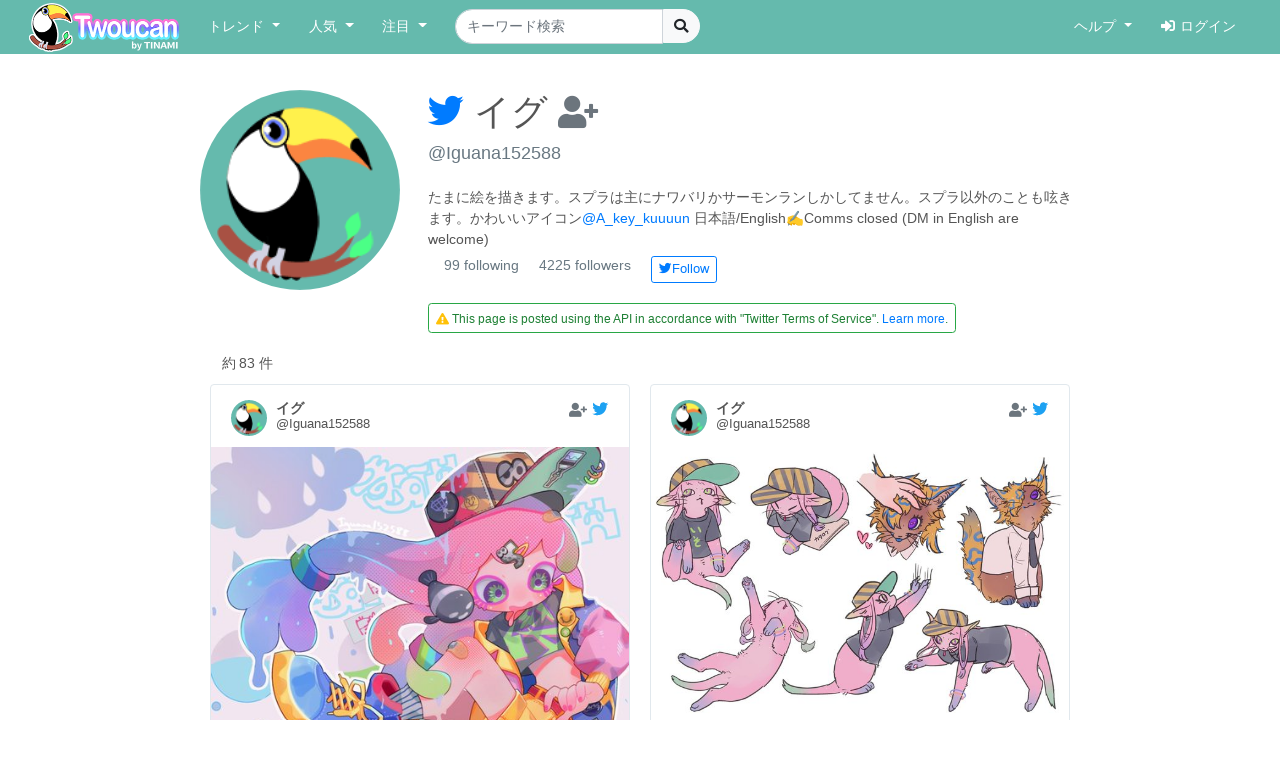

--- FILE ---
content_type: text/html; charset=UTF-8
request_url: https://twoucan.com/profile/Iguana152588
body_size: 14388
content:
<!DOCTYPE html>
<html lang="ja" prefix="og: https://ogp.me/ns#">
	<head>
		<meta charset="utf-8">
		<meta http-equiv="X-UA-Compatible" content="IE=edge">
		<meta name="viewport" content="width=device-width, initial-scale=1, minimum-scale=1">
		<meta name="description" content="イグ さんが Twitterに投稿した画像のうち、イラスト・マンガ・コスプレ・モデル作品のみをピックアップして紹介しています。 Twitterから人気のイラスト・マンガ・コスプレ・モデル・VTuber作品のみを検索できます！">
		<meta name="keywords" content="Twitter,Twoucan,Toucan,イラスト,マンガ,コスプレ,モデル,バーチャルYouTuber,VTuber,検索,まとめ">
		<meta name="author" content="TINAMI株式会社">
		        <!-- Twitter Card -->
                <meta name="twitter:card" content="summary">
                <meta name="twitter:site" content="@twoucan">
        <meta name="twitter:creator" content="@tinami_info">
        <meta property="og:url" content="https://twoucan.com/creator" />
        <meta property="og:title" content="イグ (@Iguana152588) さんのイラスト・マンガ作品まとめ (83 件) - Twoucan">
        <meta property="og:description" content="イグ さんが Twitterに投稿した画像のうち、イラスト・マンガ・コスプレ・モデル作品のみをピックアップして紹介しています。 Twitterから人気のイラスト・マンガ・コスプレ・モデル・VTuber作品のみを検索できます！">
                <meta property="og:image" content="https://twoucan.com/images/icon_400.png">
        
	<!-- WebSite structured data -->
	<script type="application/ld+json">
        {
                "@context": "https://schema.org/",
                "@type": "WebSite",
                "name": "Twoucan",
                "url": "https://twoucan.com/"
        }
        </script>
		<link rel="icon" href="/images/favicon.ico">
		<link rel="icon" href="/images/icon_152.png" sizes="152x152" type="image/png">
		<link rel="apple-touch-icon" href="/images/icon_152.png" sizes="152x152">
		  <!-- Global site tag (gtag.js) - Google Analytics -->
<script async src="https://www.googletagmanager.com/gtag/js?id=G-PSQ0TLG8TQ"></script>
<script>
  window.dataLayer = window.dataLayer || [];
  function gtag(){dataLayer.push(arguments);}
  gtag('js', new Date());

  gtag('config', 'G-PSQ0TLG8TQ');
</script>
           		<title>イグ (@Iguana152588) さんのイラスト・マンガ作品まとめ (83 件) - Twoucan</title>

		<!-- Bootstrap core CSS -->
		<link rel="stylesheet" href="https://cdn.jsdelivr.net/npm/bootstrap@4.6.2/dist/css/bootstrap.min.css" integrity="sha384-xOolHFLEh07PJGoPkLv1IbcEPTNtaed2xpHsD9ESMhqIYd0nLMwNLD69Npy4HI+N" crossorigin="anonymous">

		<!-- Custom styles for this template -->
		<link href="/css/navbar-fixed-top.css" rel="stylesheet">

		<!-- Bootstrap core JavaScript -->
		<script src="https://cdn.jsdelivr.net/npm/jquery@3.5.1/dist/jquery.min.js"></script>
		<script src="https://cdn.jsdelivr.net/npm/popper.js@1.16.1/dist/umd/popper.min.js" integrity="sha384-9/reFTGAW83EW2RDu2S0VKaIzap3H66lZH81PoYlFhbGU+6BZp6G7niu735Sk7lN" crossorigin="anonymous"></script>
		<script src="https://cdn.jsdelivr.net/npm/bootstrap@4.6.2/dist/js/bootstrap.min.js" integrity="sha384-+sLIOodYLS7CIrQpBjl+C7nPvqq+FbNUBDunl/OZv93DB7Ln/533i8e/mZXLi/P+" crossorigin="anonymous"></script>

		<!-- IE10 viewport hack for Surface/desktop Windows 8 bug -->
		<script src="//maxcdn.bootstrapcdn.com/js/ie10-viewport-bug-workaround.js"></script>
		<!--  masonry -->
		<!--
		<script src="//cdnjs.cloudflare.com/ajax/libs/masonry/4.2.2/masonry.pkgd.min.js"></script>
		<script src="//cdnjs.cloudflare.com/ajax/libs/jquery.imagesloaded/4.1.4/imagesloaded.pkgd.min.js"></script>
		-->
		<script type="text/javascript">
		$(function() {
						if (window.matchMedia('(min-width: 769px)').matches) {
				$.ajax( { url: '/js/masonry.pkgd.min.js', dataType: 'script', cache: false, async: false } );
				$.ajax( { url: '/js/imagesloaded.pkgd.min.js', dataType: 'script', cache: false, async: false } );
			}

								} );
		</script>
		<script type="text/javascript" src="/js/theta.js?v=202306141518"></script>
		
		<!-- featherlight & detect_swipe for lightbox like popup gallery -->
		<script type="text/javascript" src="/js/jquery.detect_swipe.js"></script>
		<link rel="stylesheet" type="text/css" href="/css/featherlight.min.css" />
		<link rel="stylesheet" type="text/css" href="/css/featherlight.gallery.min.css" />
		<script type="text/javascript" src="/js/featherlight.js"></script>
		<script type="text/javascript" src="/js/featherlight.gallery.js"></script>
		
		<!-- font awesome -->
				<link rel="stylesheet" href="https://use.fontawesome.com/releases/v5.15.4/css/all.css" integrity="sha384-DyZ88mC6Up2uqS4h/KRgHuoeGwBcD4Ng9SiP4dIRy0EXTlnuz47vAwmeGwVChigm" crossorigin="anonymous" />
		
		<link rel="stylesheet" type="text/css" href="/css/theta.css?v=202301260015" />
		<link rel="stylesheet" type="text/css" href="/css/widget.css?v=202104151355" />
				
		<!-- bootstrap override -->
		<link rel="stylesheet" type="text/css" href="/css/bs-override.css?v=202209291240" />
				
														
							
										<script src="https://www.google.com/recaptcha/api.js?render=6LfT7KIaAAAAAH3oBIliB1nURY_12GHDLWDpW615"></script>
		
			</head>

	<body>
		
					<!-- Fixed navbar -->
		<nav class="navbar navbar-expand-lg navbar-default fixed-top">
			<div class="container-fluid">
				<div class="mx-left navbar-sp-left">
					<button class="navbar-toggler align-top navbar-sp-hamburger" type="button" data-toggle="collapse" data-target="#navbarCollapse" aria-controls="navbarCollapse" aria-expanded="false" aria-label="Toggle navigation">
						<span class="navbar-toggler-icon"></span>
					</button>
					<a class="navbar-brand d-none d-md-inline-block" href="/" title="Twoucan"></a>
				</div>
								<div class="navbar-sp-brand d-sm-inline-block d-md-none">
					<a class="navbar-brand" href="/" title="Twoucan" style="margin-right:0;"></a>
				</div>
				<div class="collapse navbar-collapse" id="navbarCollapse">
					<ul class="navbar-nav mr-auto">
												<li class="nav-item dropdown">
							<a href="#" class="nav-link dropdown-toggle" data-toggle="dropdown" role="button" aria-haspopup="true" aria-expanded="false">トレンド&nbsp;<span class="caret"></span></a>
							<div class="dropdown-menu">
								<a class="dropdown-item" href="/trend">デイリー</a>
								<a class="dropdown-item" href="/trend/vtuber">VTuber</a>
								<div class="dropdown-divider"></div>
									<a class="dropdown-item" href="/trend/onedraw">ワンドロ</a>
								<a class="dropdown-item" href="/trend/tagcloud">タグクラウド</a>
							</div>
						</li>

						<li class="nav-item dropdown">
							<a href="#" class="nav-link dropdown-toggle" data-toggle="dropdown" role="button" aria-haspopup="true" aria-expanded="false">人気&nbsp;<span class="caret"></span></a>
							<div class="dropdown-menu">
								<a class="dropdown-item" href="/hot">イラスト・マンガ</a>
								<a class="dropdown-item" href="/hot/cosplay">コスプレ</a>
								<a class="dropdown-item" href="/hot/model">モデル</a>
															</div>
						</li>
					
						
						<li class="nav-item dropdown">
							<a href="#" class="nav-link dropdown-toggle" data-toggle="dropdown" role="button" aria-haspopup="true" aria-expanded="false">注目&nbsp;<span class="caret"></span></a>
							<div class="dropdown-menu">
								<a class="dropdown-item" href="/spotlight">イラスト・マンガ</a>
								<a class="dropdown-item" href="/spotlight/cosplay">コスプレ</a>
								<a class="dropdown-item" href="/spotlight/model">モデル</a>
								<div class="dropdown-divider"></div>
								<a class="dropdown-item" href="/spotlight/vtuber">VTuber</a>
																					</div>
						</li>

						
																									
						<form class="form-inline navbar-left navbar-search d-none d-lg-block" name="navbar-search" action="/search" method="get">
							<div class="input-group">
								<input type="search" class="form-control input-search" placeholder="キーワード検索" name="q" value="" list="history" autocomplete="on">
								<datalist id="history"></datalist>
								<span class="input-group-btn">
									<button type="submit" class="btn btn-light btn-do-search"><i class="fas fa-search"></i></button>
								</span>
								<input type="hidden" name="form_rt_threshold" value="0">
							</div>
						</form> <!-- /navbar-form -->
					</ul> <!-- /navbar-nav -->

					<ul class="navbar-nav navbar-right">
						<li class="nav-item dropdown">
							<a href="#" class="nav-link dropdown-toggle" data-toggle="dropdown" role="button" aria-haspopup="true" aria-expanded="false">ヘルプ&nbsp;<span class="caret"></span></a>
							<div class="dropdown-menu">
								<a class="dropdown-item" href="/help/first">はじめに</a>
								<a class="dropdown-item" href="/help">使い方</a>
								<a class="dropdown-item" href="/help/faq">よくある質問</a>
								<a class="dropdown-item" href="https://twoucan.hateblo.jp/" target="_blank">運営ブログ</a>
																<div class="dropdown-divider"></div>
								<a class="dropdown-item" href="/help/disclaimer">免責事項</a>
								<a class="dropdown-item" href="http://corp.tinami.com/" target="_blank">運営会社</a>
								<div class="dropdown-divider"></div>
								<a class="dropdown-item" href="/help/support">お問い合わせ</a>
							</div>
						</li>

											<li class="nav-item navbar-login"><a class="nav-link" href="/login"><i class="fas fa-sign-in-alt mr5"></i>ログイン</a></li>
										</ul>
				</div>	<!-- /navbar-collapse -->
			</div>	<!-- /container-fluid -->
		</nav>
				<div class="d-lg-none pos-extrasearch">
			<a class="nav-link btn-extrasearch" href="#" role="button" data-toggle="collapse" data-target="#nav-extrasearch" aria-controls="nav-extrasearch"><i class="fas fa-search"></i></span></a>
			<datalist id="history"></datalist>
		</div>
				      <div class="navbar-default collapse" id="nav-extrasearch">
      <form class="form-inline navbar-left navbar-search" name="navbar-search" action="/search" method="get">
        <div class="input-group">
          <input type="search" class="form-control input-search" placeholder="キーワード検索" name="q" value="" list="history" autocomplete="on">
          <span class="input-group-btn">
            <button type="submit" class="btn btn-light btn-do-search"><i class="fas fa-search"></i></button>
          </span>
        </div>
      </form>
    </div>

		
	
	<div class="container">			 	 
<!-- ユーザー情報 -->
<div class="row mtb20">
	<div class="col-sm-3 col-12 creator-image-box">
		<a href="https://twitter.com/Iguana152588" class="creator-image-icon-link" target="_blank">
			<img class="creator-image-icon rounded-circle" src="https://pbs.twimg.com/profile_images/1670374788454572032/r-5dJcDJ_400x400.jpg"
				 onerror="this.onerror=null;this.src='/images/icon_152.png';"
								 onload="if(this.naturalWidth==600&&this.naturalHeight==265){this.onload=null;this.src='/images/icon_152.png';}"			>
		</a>
	</div>
	<div class="col-sm-9 col-12">
		<div class="creator-profile-name mb20">
			<h1>
				<a href="https://twitter.com/Iguana152588" target="_blank"><i class="fab fa-twitter text-primary"></i></a>
				イグ
								<span class="small">
					<a href="#" title="ログインするとお気に入りに追加できます" class="account-favorite text-muted disabled"><i class="fas fa-user-plus"></i></a>
				</span>
							</h1>
			<div>
				<a class="creator-profile-screenname" href="https://twitter.com/Iguana152588" target="_blank">
					<span title="@Iguana152588">@Iguana152588</span>
				</a>
							</div>
		</div>
		<div class="creator-profile-description mb5">
			たまに絵を描きます。スプラは主にナワバリかサーモンランしかしてません。スプラ以外のことも呟きます。かわいいアイコン<a href="https://twitter.com/A_key_kuuuun">@A_key_kuuuun</a> 日本語/English✍️Comms closed (DM in English are welcome)
		</div>
				<ul class="list-inline mb20">
			<li class="intent-action"><span class="intent-number">99 following</span></li>
			<li class="intent-action"><span class="intent-number">4225 followers</span></li>
							<li class="intent-action"><a href="https://twitter.com/intent/follow?screen_name=Iguana152588" class="btn btn-sm btn-outline-primary" title="Twitterでフォローする" data-id="1490026122842877952"><i class="fab fa-twitter"></i>Follow</a></li>
								</ul>
				 		<div class="row">
			<div class="border border-success rounded py-1 px-2" role="alert" style="margin: 0 15px;">
				<span style="color:#1f8135; font-size:80%;"><i class="fa fa-exclamation-triangle text-warning"></i>
								This page is posted using the API in accordance with "Twitter Terms of Service". <a href="/help/first?lang=en#policy">Learn more</a>.
								</span></div>
		</div>
		 	</div>	
</div>

<div class="text-left mt10 ml-4" style="min-height:20px;">
	<div class="row_count" data-rowcount="83">
		約<span id="row_count_value" class="mx-1">83 件</span>
	</div>
</div>

<div id="thumbnails">
		<div class="thumb twitter-widget" id="media-1694313151016345725" data-id="1694313151016345725" data-real="1694313151016345725" data-uid="1490026122842877952" data-setp="0"
	 >
	<div class="tw-container">
		<div class="tw-tweet">
			<div class="tw-header">
				<a class="tw-profile-avatar u-linkBlend" href="/profile/Iguana152588" target="_blank">
					<img class="tw-avatar" src="https://pbs.twimg.com/profile_images/1670374788454572032/r-5dJcDJ_normal.jpg"
						onerror="this.onerror=null;this.src='/images/icon_152.png';">
				</a>
				<div class="tw-profile u-linkBlend">
					<div class="tw-profile-container">
						<a class="tw-profile-link u-linkBlend" href="/profile/Iguana152588" target="_blank">
							<span class="tw-profile-name">
								<span class="tw-profile-name-text" title="イグ">イグ</span>
							</span>
						</a>
						<a class="tw-profile-link u-linkBlend" href="https://twitter.com/Iguana152588" target="_blank">
							<span class="tw-profile-screen-text" title="@Iguana152588">@Iguana152588</span>
						</a>
					</div>
				</div>
				<div class="Tweet-brand">
									<a href="#" title="ログインするとお気に入りに追加できます" class="account-favorite text-muted disabled"><i class="fas fa-user-plus"></i></a>
									<a href="https://twitter.com/Iguana152588/status/1694313151016345725" title="View on twitter" target="_blank">
						<span class="FollowButton-bird">
							<div class="Icon Icon-twitter"></div>
						</span>
					</a>
				</div>
			</div>
		</div>

		<article>
			<div class="tw-media">
				<div class="tw-media-width">
					<div class="tw-media-container" style="padding-bottom: 137.65%;">
						<a href="https://pbs.twimg.com/media/F4No1KYbYAApQt1.jpg" class="tw-media-asset">
							<img class="tw-image" 								src="https://pbs.twimg.com/media/F4No1KYbYAApQt1.jpg:small" width="494" height="680" 
								onerror="this.onerror=null;catchImgError.call(this,'1694313151016345725');">
						</a>
					</div>
				</div>
			</div>
		</article>

		<div class="tw-tweet">
			<blockquote class="Tweet" cite="https://twitter.com/Iguana152588/status/1694313151016345725">
				<div class="tw-body">
					<div class="tw-actions-set clearfix">
						<ul class="tw-actions">
							<li class="tw-action">
								<a class="tw-action-item tw-action-intent" title="Reply" href="https://twitter.com/intent/tweet?in_reply_to=1694313151016345725&related=twoucan,tinami_info" data-id="1694313151016345725">
									<i class="Icon far fa-comment"></i>
								</a>
							</li>
							<li class="tw-action">
								<a class="tw-action-item tw-action-intent" title="Retweet" href="https://twitter.com/intent/retweet?tweet_id=1694313151016345725&related=twoucan,tinami_info" data-id="1694313151016345725">
									<i class="Icon fas fa-retweet"></i>
									<span class="tw-action-stat">405</span>
								</a>
							</li>
							<li class="tw-action">
								<a class="tw-action-item tw-action-intent" title="Like" href="https://twitter.com/intent/like?tweet_id=1694313151016345725&related=twoucan,tinami_info" data-id="1694313151016345725">
									<i class="Icon far fa-heart"></i>
									<span class="tw-action-stat">2047</span>
								</a>
							</li>
							<li class="tw-action">
																							<a href="#" title="ログインするとブックマークに登録できます" class="tw-action-item account-bookmark text-muted disabled"><i class="Icon far fa-bookmark"></i></a>
																						</li>
													</ul>

						<div class="tw-thumbnail-container">
							<ul class="tw-thumbails">
															<li class="tw-thumbnail">
									<a href="https://pbs.twimg.com/media/F4No1KYbYAApQt1.jpg" data-width="1488" data-height="2048" class="popup" style="display: block;">
										<img class="img-popup-thumb lazyload" src="https://pbs.twimg.com/media/F4No1KYbYAApQt1.jpg:thumb" data-media="https://pbs.twimg.com/media/F4No1KYbYAApQt1.jpg" loading="lazy"
											onerror="this.onerror=null;catchImgError.call(this,'1694313151016345725');" />
									</a>
								</li>
														</ul>
						</div>
					</div>

					<p class="tw-text">ホクサイ・ヒュー追加記念喜びの絵 ありがとうございます  <a href='/search?q=%23Splatoon' target='_blank'>#Splatoon</a></p>

					<div class="tw-metadata-set">
						<div class="tw-genre-icon">
																					<span class="genre-icon"><img src="/images/Icon_il.png" srcset="/images/Icon_il.png 1x, /images/ICON_BIG/Icon_il.png 2x" title="イラスト" class="il"></span>																									</div>
						<div class="tw-metadata">
														<a href="#" class="btn btn-link button-user-report" data-id="1" data-toggle="modal" data-target="#userReportModal" title="運営に報告"><i class="fas fa-exclamation-circle"></i></a>
														<a href="https://twitter.com/Iguana152588/status/1694313151016345725" class="u-linkBlend permalink" target="_blank">
								<time datetime="2023-08-23T20:38:28+0900">23/08/23 20:38</time>
							</a>
						</div>
					</div>
				</div>
			</blockquote>
		</div>
	</div>
</div>
			<div class="thumb twitter-widget" id="media-1691410904452345856" data-id="1691410904452345856" data-real="1691410904452345856" data-uid="1490026122842877952" data-setp="0"
	 >
	<div class="tw-container">
		<div class="tw-tweet">
			<div class="tw-header">
				<a class="tw-profile-avatar u-linkBlend" href="/profile/Iguana152588" target="_blank">
					<img class="tw-avatar" src="https://pbs.twimg.com/profile_images/1670374788454572032/r-5dJcDJ_normal.jpg"
						onerror="this.onerror=null;this.src='/images/icon_152.png';">
				</a>
				<div class="tw-profile u-linkBlend">
					<div class="tw-profile-container">
						<a class="tw-profile-link u-linkBlend" href="/profile/Iguana152588" target="_blank">
							<span class="tw-profile-name">
								<span class="tw-profile-name-text" title="イグ">イグ</span>
							</span>
						</a>
						<a class="tw-profile-link u-linkBlend" href="https://twitter.com/Iguana152588" target="_blank">
							<span class="tw-profile-screen-text" title="@Iguana152588">@Iguana152588</span>
						</a>
					</div>
				</div>
				<div class="Tweet-brand">
									<a href="#" title="ログインするとお気に入りに追加できます" class="account-favorite text-muted disabled"><i class="fas fa-user-plus"></i></a>
									<a href="https://twitter.com/Iguana152588/status/1691410904452345856" title="View on twitter" target="_blank">
						<span class="FollowButton-bird">
							<div class="Icon Icon-twitter"></div>
						</span>
					</a>
				</div>
			</div>
		</div>

		<article>
			<div class="tw-media">
				<div class="tw-media-width">
					<div class="tw-media-container" style="padding-bottom: 66.62%;">
						<a href="https://pbs.twimg.com/media/F3kZQDpbgAAbKAi.jpg" class="tw-media-asset">
							<img class="tw-image" 								src="https://pbs.twimg.com/media/F3kZQDpbgAAbKAi.jpg:small" width="680" height="453" 
								onerror="this.onerror=null;catchImgError.call(this,'1691410904452345856');">
						</a>
					</div>
				</div>
			</div>
		</article>

		<div class="tw-tweet">
			<blockquote class="Tweet" cite="https://twitter.com/Iguana152588/status/1691410904452345856">
				<div class="tw-body">
					<div class="tw-actions-set clearfix">
						<ul class="tw-actions">
							<li class="tw-action">
								<a class="tw-action-item tw-action-intent" title="Reply" href="https://twitter.com/intent/tweet?in_reply_to=1691410904452345856&related=twoucan,tinami_info" data-id="1691410904452345856">
									<i class="Icon far fa-comment"></i>
								</a>
							</li>
							<li class="tw-action">
								<a class="tw-action-item tw-action-intent" title="Retweet" href="https://twitter.com/intent/retweet?tweet_id=1691410904452345856&related=twoucan,tinami_info" data-id="1691410904452345856">
									<i class="Icon fas fa-retweet"></i>
									<span class="tw-action-stat">10</span>
								</a>
							</li>
							<li class="tw-action">
								<a class="tw-action-item tw-action-intent" title="Like" href="https://twitter.com/intent/like?tweet_id=1691410904452345856&related=twoucan,tinami_info" data-id="1691410904452345856">
									<i class="Icon far fa-heart"></i>
									<span class="tw-action-stat">33</span>
								</a>
							</li>
							<li class="tw-action">
																							<a href="#" title="ログインするとブックマークに登録できます" class="tw-action-item account-bookmark text-muted disabled"><i class="Icon far fa-bookmark"></i></a>
																						</li>
													</ul>

						<div class="tw-thumbnail-container">
							<ul class="tw-thumbails">
															<li class="tw-thumbnail">
									<a href="https://pbs.twimg.com/media/F3kZQDpbgAAbKAi.jpg" data-width="2048" data-height="1365" class="popup" style="display: block;">
										<img class="img-popup-thumb lazyload" src="https://pbs.twimg.com/media/F3kZQDpbgAAbKAi.jpg:thumb" data-media="https://pbs.twimg.com/media/F3kZQDpbgAAbKAi.jpg" loading="lazy"
											onerror="this.onerror=null;catchImgError.call(this,'1691410904452345856');" />
									</a>
								</li>
														</ul>
						</div>
					</div>

					<p class="tw-text">ネコ化パル子 + おまけのらくがき</p>

					<div class="tw-metadata-set">
						<div class="tw-genre-icon">
																					<span class="genre-icon"><img src="/images/Icon_il.png" srcset="/images/Icon_il.png 1x, /images/ICON_BIG/Icon_il.png 2x" title="イラスト" class="il"></span>																									</div>
						<div class="tw-metadata">
														<a href="#" class="btn btn-link button-user-report" data-id="1" data-toggle="modal" data-target="#userReportModal" title="運営に報告"><i class="fas fa-exclamation-circle"></i></a>
														<a href="https://twitter.com/Iguana152588/status/1691410904452345856" class="u-linkBlend permalink" target="_blank">
								<time datetime="2023-08-15T20:25:59+0900">23/08/15 20:25</time>
							</a>
						</div>
					</div>
				</div>
			</blockquote>
		</div>
	</div>
</div>
			<div class="thumb twitter-widget" id="media-1687423445615992832" data-id="1687556649316401153" data-real="1687423445615992832" data-uid="1490026122842877952" data-setp="0"
	 >
	<div class="tw-container">
		<div class="tw-tweet">
			<div class="tw-header">
				<a class="tw-profile-avatar u-linkBlend" href="/profile/Iguana152588" target="_blank">
					<img class="tw-avatar" src="https://pbs.twimg.com/profile_images/1670374788454572032/r-5dJcDJ_normal.jpg"
						onerror="this.onerror=null;this.src='/images/icon_152.png';">
				</a>
				<div class="tw-profile u-linkBlend">
					<div class="tw-profile-container">
						<a class="tw-profile-link u-linkBlend" href="/profile/Iguana152588" target="_blank">
							<span class="tw-profile-name">
								<span class="tw-profile-name-text" title="イグ">イグ</span>
							</span>
						</a>
						<a class="tw-profile-link u-linkBlend" href="https://twitter.com/Iguana152588" target="_blank">
							<span class="tw-profile-screen-text" title="@Iguana152588">@Iguana152588</span>
						</a>
					</div>
				</div>
				<div class="Tweet-brand">
									<a href="#" title="ログインするとお気に入りに追加できます" class="account-favorite text-muted disabled"><i class="fas fa-user-plus"></i></a>
									<a href="https://twitter.com/Iguana152588/status/1687423445615992832" title="View on twitter" target="_blank">
						<span class="FollowButton-bird">
							<div class="Icon Icon-twitter"></div>
						</span>
					</a>
				</div>
			</div>
		</div>

		<article>
			<div class="tw-media">
				<div class="tw-media-width">
					<div class="tw-media-container" style="padding-bottom: 64.26%;">
						<a href="https://pbs.twimg.com/media/F2rurd8bwAAKQSZ.jpg" class="tw-media-asset">
							<img class="tw-image" 								src="https://pbs.twimg.com/media/F2rurd8bwAAKQSZ.jpg:small" width="680" height="437" 
								onerror="this.onerror=null;catchImgError.call(this,'1687423445615992832');">
						</a>
					</div>
				</div>
			</div>
		</article>

		<div class="tw-tweet">
			<blockquote class="Tweet" cite="https://twitter.com/Iguana152588/status/1687423445615992832">
				<div class="tw-body">
					<div class="tw-actions-set clearfix">
						<ul class="tw-actions">
							<li class="tw-action">
								<a class="tw-action-item tw-action-intent" title="Reply" href="https://twitter.com/intent/tweet?in_reply_to=1687423445615992832&related=twoucan,tinami_info" data-id="1687423445615992832">
									<i class="Icon far fa-comment"></i>
								</a>
							</li>
							<li class="tw-action">
								<a class="tw-action-item tw-action-intent" title="Retweet" href="https://twitter.com/intent/retweet?tweet_id=1687423445615992832&related=twoucan,tinami_info" data-id="1687423445615992832">
									<i class="Icon fas fa-retweet"></i>
									<span class="tw-action-stat">114</span>
								</a>
							</li>
							<li class="tw-action">
								<a class="tw-action-item tw-action-intent" title="Like" href="https://twitter.com/intent/like?tweet_id=1687423445615992832&related=twoucan,tinami_info" data-id="1687423445615992832">
									<i class="Icon far fa-heart"></i>
									<span class="tw-action-stat">781</span>
								</a>
							</li>
							<li class="tw-action">
																							<a href="#" title="ログインするとブックマークに登録できます" class="tw-action-item account-bookmark text-muted disabled"><i class="Icon far fa-bookmark"></i></a>
																						</li>
													</ul>

						<div class="tw-thumbnail-container">
							<ul class="tw-thumbails">
															<li class="tw-thumbnail">
									<a href="https://pbs.twimg.com/media/F2rurd8bwAAKQSZ.jpg" data-width="2048" data-height="1316" class="popup" style="display: block;">
										<img class="img-popup-thumb lazyload" src="https://pbs.twimg.com/media/F2rurd8bwAAKQSZ.jpg:thumb" data-media="https://pbs.twimg.com/media/F2rurd8bwAAKQSZ.jpg" loading="lazy"
											onerror="this.onerror=null;catchImgError.call(this,'1687423445615992832');" />
									</a>
								</li>
														</ul>
						</div>
					</div>

					<p class="tw-text">ヘッダーに良さそうな古のラフを発掘してた せっかくの休みだし課題に屈さずパル子を描いていきたい  <a href='/search?q=%23Splatoon' target='_blank'>#Splatoon</a></p>

					<div class="tw-metadata-set">
						<div class="tw-genre-icon">
																					<span class="genre-icon"><img src="/images/Icon_il.png" srcset="/images/Icon_il.png 1x, /images/ICON_BIG/Icon_il.png 2x" title="イラスト" class="il"></span>																									</div>
						<div class="tw-metadata">
														<a href="#" class="btn btn-link button-user-report" data-id="1" data-toggle="modal" data-target="#userReportModal" title="運営に報告"><i class="fas fa-exclamation-circle"></i></a>
														<a href="https://twitter.com/Iguana152588/status/1687423445615992832" class="u-linkBlend permalink" target="_blank">
								<time datetime="2023-08-04T20:21:14+0900">23/08/04 20:21</time>
							</a>
						</div>
					</div>
				</div>
			</blockquote>
		</div>
	</div>
</div>
			<div class="thumb twitter-widget" id="media-1686341361065467906" data-id="1686830150195789824" data-real="1686341361065467906" data-uid="1490026122842877952" data-setp="0"
	 >
	<div class="tw-container">
		<div class="tw-tweet">
			<div class="tw-header">
				<a class="tw-profile-avatar u-linkBlend" href="/profile/Iguana152588" target="_blank">
					<img class="tw-avatar" src="https://pbs.twimg.com/profile_images/1670374788454572032/r-5dJcDJ_normal.jpg"
						onerror="this.onerror=null;this.src='/images/icon_152.png';">
				</a>
				<div class="tw-profile u-linkBlend">
					<div class="tw-profile-container">
						<a class="tw-profile-link u-linkBlend" href="/profile/Iguana152588" target="_blank">
							<span class="tw-profile-name">
								<span class="tw-profile-name-text" title="イグ">イグ</span>
							</span>
						</a>
						<a class="tw-profile-link u-linkBlend" href="https://twitter.com/Iguana152588" target="_blank">
							<span class="tw-profile-screen-text" title="@Iguana152588">@Iguana152588</span>
						</a>
					</div>
				</div>
				<div class="Tweet-brand">
									<a href="#" title="ログインするとお気に入りに追加できます" class="account-favorite text-muted disabled"><i class="fas fa-user-plus"></i></a>
									<a href="https://twitter.com/Iguana152588/status/1686341361065467906" title="View on twitter" target="_blank">
						<span class="FollowButton-bird">
							<div class="Icon Icon-twitter"></div>
						</span>
					</a>
				</div>
			</div>
		</div>

		<article>
			<div class="tw-media">
				<div class="tw-media-width">
					<div class="tw-media-container" style="padding-bottom: 215.05%;">
						<a href="https://pbs.twimg.com/media/F2cWh8RaEAALIbk.jpg" class="tw-media-asset">
							<img class="tw-image lazyload"  loading="lazy"								src="https://pbs.twimg.com/media/F2cWh8RaEAALIbk.jpg:medium" width="558" height="1200" 
								onerror="this.onerror=null;catchImgError.call(this,'1686341361065467906');">
						</a>
					</div>
				</div>
			</div>
		</article>

		<div class="tw-tweet">
			<blockquote class="Tweet" cite="https://twitter.com/Iguana152588/status/1686341361065467906">
				<div class="tw-body">
					<div class="tw-actions-set clearfix">
						<ul class="tw-actions">
							<li class="tw-action">
								<a class="tw-action-item tw-action-intent" title="Reply" href="https://twitter.com/intent/tweet?in_reply_to=1686341361065467906&related=twoucan,tinami_info" data-id="1686341361065467906">
									<i class="Icon far fa-comment"></i>
								</a>
							</li>
							<li class="tw-action">
								<a class="tw-action-item tw-action-intent" title="Retweet" href="https://twitter.com/intent/retweet?tweet_id=1686341361065467906&related=twoucan,tinami_info" data-id="1686341361065467906">
									<i class="Icon fas fa-retweet"></i>
									<span class="tw-action-stat">322</span>
								</a>
							</li>
							<li class="tw-action">
								<a class="tw-action-item tw-action-intent" title="Like" href="https://twitter.com/intent/like?tweet_id=1686341361065467906&related=twoucan,tinami_info" data-id="1686341361065467906">
									<i class="Icon far fa-heart"></i>
									<span class="tw-action-stat">1644</span>
								</a>
							</li>
							<li class="tw-action">
																							<a href="#" title="ログインするとブックマークに登録できます" class="tw-action-item account-bookmark text-muted disabled"><i class="Icon far fa-bookmark"></i></a>
																						</li>
													</ul>

						<div class="tw-thumbnail-container">
							<ul class="tw-thumbails">
															<li class="tw-thumbnail">
									<a href="https://pbs.twimg.com/media/F2cWh8RaEAALIbk.jpg" data-width="952" data-height="2048" class="popup" style="display: block;">
										<img class="img-popup-thumb lazyload" src="https://pbs.twimg.com/media/F2cWh8RaEAALIbk.jpg:thumb" data-media="https://pbs.twimg.com/media/F2cWh8RaEAALIbk.jpg" loading="lazy"
											onerror="this.onerror=null;catchImgError.call(this,'1686341361065467906');" />
									</a>
								</li>
														</ul>
						</div>
					</div>

					<p class="tw-text">みなぎる青で夏を涼しく！🌊✨️🩵 パル子のスマホ用壁紙です、個人利用の範囲でしたらどうぞ使ってください🙏（タップ推奨）  <a href='/search?q=%23Splatoon' target='_blank'>#Splatoon</a></p>

					<div class="tw-metadata-set">
						<div class="tw-genre-icon">
																					<span class="genre-icon"><img src="/images/Icon_il.png" srcset="/images/Icon_il.png 1x, /images/ICON_BIG/Icon_il.png 2x" title="イラスト" class="il"></span>																									</div>
						<div class="tw-metadata">
														<a href="#" class="btn btn-link button-user-report" data-id="1" data-toggle="modal" data-target="#userReportModal" title="運営に報告"><i class="fas fa-exclamation-circle"></i></a>
														<a href="https://twitter.com/Iguana152588/status/1686341361065467906" class="u-linkBlend permalink" target="_blank">
								<time datetime="2023-08-01T20:41:25+0900">23/08/01 20:41</time>
							</a>
						</div>
					</div>
				</div>
			</blockquote>
		</div>
	</div>
</div>
			<div class="thumb twitter-widget" id="media-1683522511785594880" data-id="1683536860251865110" data-real="1683522511785594880" data-uid="1490026122842877952" data-setp="0"
	 >
	<div class="tw-container">
		<div class="tw-tweet">
			<div class="tw-header">
				<a class="tw-profile-avatar u-linkBlend" href="/profile/Iguana152588" target="_blank">
					<img class="tw-avatar" src="https://pbs.twimg.com/profile_images/1670374788454572032/r-5dJcDJ_normal.jpg"
						onerror="this.onerror=null;this.src='/images/icon_152.png';">
				</a>
				<div class="tw-profile u-linkBlend">
					<div class="tw-profile-container">
						<a class="tw-profile-link u-linkBlend" href="/profile/Iguana152588" target="_blank">
							<span class="tw-profile-name">
								<span class="tw-profile-name-text" title="イグ">イグ</span>
							</span>
						</a>
						<a class="tw-profile-link u-linkBlend" href="https://twitter.com/Iguana152588" target="_blank">
							<span class="tw-profile-screen-text" title="@Iguana152588">@Iguana152588</span>
						</a>
					</div>
				</div>
				<div class="Tweet-brand">
									<a href="#" title="ログインするとお気に入りに追加できます" class="account-favorite text-muted disabled"><i class="fas fa-user-plus"></i></a>
									<a href="https://twitter.com/Iguana152588/status/1683522511785594880" title="View on twitter" target="_blank">
						<span class="FollowButton-bird">
							<div class="Icon Icon-twitter"></div>
						</span>
					</a>
				</div>
			</div>
		</div>

		<article>
			<div class="tw-media">
				<div class="tw-media-width">
					<div class="tw-media-container" style="padding-bottom: 130.52%;">
						<a href="https://pbs.twimg.com/media/F10SzSsaEAAeiuL.jpg" class="tw-media-asset">
							<img class="tw-image lazyload"  loading="lazy"								src="https://pbs.twimg.com/media/F10SzSsaEAAeiuL.jpg:small" width="521" height="680" 
								onerror="this.onerror=null;catchImgError.call(this,'1683522511785594880');">
						</a>
					</div>
				</div>
			</div>
		</article>

		<div class="tw-tweet">
			<blockquote class="Tweet" cite="https://twitter.com/Iguana152588/status/1683522511785594880">
				<div class="tw-body">
					<div class="tw-actions-set clearfix">
						<ul class="tw-actions">
							<li class="tw-action">
								<a class="tw-action-item tw-action-intent" title="Reply" href="https://twitter.com/intent/tweet?in_reply_to=1683522511785594880&related=twoucan,tinami_info" data-id="1683522511785594880">
									<i class="Icon far fa-comment"></i>
								</a>
							</li>
							<li class="tw-action">
								<a class="tw-action-item tw-action-intent" title="Retweet" href="https://twitter.com/intent/retweet?tweet_id=1683522511785594880&related=twoucan,tinami_info" data-id="1683522511785594880">
									<i class="Icon fas fa-retweet"></i>
									<span class="tw-action-stat">40</span>
								</a>
							</li>
							<li class="tw-action">
								<a class="tw-action-item tw-action-intent" title="Like" href="https://twitter.com/intent/like?tweet_id=1683522511785594880&related=twoucan,tinami_info" data-id="1683522511785594880">
									<i class="Icon far fa-heart"></i>
									<span class="tw-action-stat">231</span>
								</a>
							</li>
							<li class="tw-action">
																							<a href="#" title="ログインするとブックマークに登録できます" class="tw-action-item account-bookmark text-muted disabled"><i class="Icon far fa-bookmark"></i></a>
																						</li>
													</ul>

						<div class="tw-thumbnail-container">
							<ul class="tw-thumbails">
															<li class="tw-thumbnail">
									<a href="https://pbs.twimg.com/media/F10SzSsaEAAeiuL.jpg" data-width="1570" data-height="2048" class="popup" style="display: block;">
										<img class="img-popup-thumb lazyload" src="https://pbs.twimg.com/media/F10SzSsaEAAeiuL.jpg:thumb" data-media="https://pbs.twimg.com/media/F10SzSsaEAAeiuL.jpg" loading="lazy"
											onerror="this.onerror=null;catchImgError.call(this,'1683522511785594880');" />
									</a>
								</li>
														</ul>
						</div>
					</div>

					<p class="tw-text">最近暑さとか課題とかで死んでる</p>

					<div class="tw-metadata-set">
						<div class="tw-genre-icon">
																					<span class="genre-icon"><img src="/images/Icon_il.png" srcset="/images/Icon_il.png 1x, /images/ICON_BIG/Icon_il.png 2x" title="イラスト" class="il"></span>																									</div>
						<div class="tw-metadata">
														<a href="#" class="btn btn-link button-user-report" data-id="1" data-toggle="modal" data-target="#userReportModal" title="運営に報告"><i class="fas fa-exclamation-circle"></i></a>
														<a href="https://twitter.com/Iguana152588/status/1683522511785594880" class="u-linkBlend permalink" target="_blank">
								<time datetime="2023-07-25T02:00:19+0900">23/07/25 02:00</time>
							</a>
						</div>
					</div>
				</div>
			</blockquote>
		</div>
	</div>
</div>
			<div class="thumb twitter-widget" id="media-1679821104943349760" data-id="1679909574785241088" data-real="1679821104943349760" data-uid="1490026122842877952" data-setp="0"
	 >
	<div class="tw-container">
		<div class="tw-tweet">
			<div class="tw-header">
				<a class="tw-profile-avatar u-linkBlend" href="/profile/Iguana152588" target="_blank">
					<img class="tw-avatar" src="https://pbs.twimg.com/profile_images/1670374788454572032/r-5dJcDJ_normal.jpg"
						onerror="this.onerror=null;this.src='/images/icon_152.png';">
				</a>
				<div class="tw-profile u-linkBlend">
					<div class="tw-profile-container">
						<a class="tw-profile-link u-linkBlend" href="/profile/Iguana152588" target="_blank">
							<span class="tw-profile-name">
								<span class="tw-profile-name-text" title="イグ">イグ</span>
							</span>
						</a>
						<a class="tw-profile-link u-linkBlend" href="https://twitter.com/Iguana152588" target="_blank">
							<span class="tw-profile-screen-text" title="@Iguana152588">@Iguana152588</span>
						</a>
					</div>
				</div>
				<div class="Tweet-brand">
									<a href="#" title="ログインするとお気に入りに追加できます" class="account-favorite text-muted disabled"><i class="fas fa-user-plus"></i></a>
									<a href="https://twitter.com/Iguana152588/status/1679821104943349760" title="View on twitter" target="_blank">
						<span class="FollowButton-bird">
							<div class="Icon Icon-twitter"></div>
						</span>
					</a>
				</div>
			</div>
		</div>

		<article>
			<div class="tw-media">
				<div class="tw-media-width">
					<div class="tw-media-container" style="padding-bottom: 128.06%;">
						<a href="https://pbs.twimg.com/media/F0_sYvGacAErebK.jpg" class="tw-media-asset">
							<img class="tw-image lazyload"  loading="lazy"								src="https://pbs.twimg.com/media/F0_sYvGacAErebK.jpg:small" width="531" height="680" 
								onerror="this.onerror=null;catchImgError.call(this,'1679821104943349760');">
						</a>
					</div>
				</div>
			</div>
		</article>

		<div class="tw-tweet">
			<blockquote class="Tweet" cite="https://twitter.com/Iguana152588/status/1679821104943349760">
				<div class="tw-body">
					<div class="tw-actions-set clearfix">
						<ul class="tw-actions">
							<li class="tw-action">
								<a class="tw-action-item tw-action-intent" title="Reply" href="https://twitter.com/intent/tweet?in_reply_to=1679821104943349760&related=twoucan,tinami_info" data-id="1679821104943349760">
									<i class="Icon far fa-comment"></i>
								</a>
							</li>
							<li class="tw-action">
								<a class="tw-action-item tw-action-intent" title="Retweet" href="https://twitter.com/intent/retweet?tweet_id=1679821104943349760&related=twoucan,tinami_info" data-id="1679821104943349760">
									<i class="Icon fas fa-retweet"></i>
									<span class="tw-action-stat">281</span>
								</a>
							</li>
							<li class="tw-action">
								<a class="tw-action-item tw-action-intent" title="Like" href="https://twitter.com/intent/like?tweet_id=1679821104943349760&related=twoucan,tinami_info" data-id="1679821104943349760">
									<i class="Icon far fa-heart"></i>
									<span class="tw-action-stat">1553</span>
								</a>
							</li>
							<li class="tw-action">
																							<a href="#" title="ログインするとブックマークに登録できます" class="tw-action-item account-bookmark text-muted disabled"><i class="Icon far fa-bookmark"></i></a>
																						</li>
													</ul>

						<div class="tw-thumbnail-container">
							<ul class="tw-thumbails">
															<li class="tw-thumbnail">
									<a href="https://pbs.twimg.com/media/F0_sYvGacAErebK.jpg" data-width="1600" data-height="2048" class="popup" style="display: block;">
										<img class="img-popup-thumb lazyload" src="https://pbs.twimg.com/media/F0_sYvGacAErebK.jpg:thumb" data-media="https://pbs.twimg.com/media/F0_sYvGacAErebK.jpg" loading="lazy"
											onerror="this.onerror=null;catchImgError.call(this,'1679821104943349760');" />
									</a>
								</li>
														</ul>
						</div>
					</div>

					<p class="tw-text">お絵描きモチベないから気に入ってる過去絵ポイ</p>

					<div class="tw-metadata-set">
						<div class="tw-genre-icon">
																					<span class="genre-icon"><img src="/images/Icon_il.png" srcset="/images/Icon_il.png 1x, /images/ICON_BIG/Icon_il.png 2x" title="イラスト" class="il"></span>																									</div>
						<div class="tw-metadata">
														<a href="#" class="btn btn-link button-user-report" data-id="1" data-toggle="modal" data-target="#userReportModal" title="運営に報告"><i class="fas fa-exclamation-circle"></i></a>
														<a href="https://twitter.com/Iguana152588/status/1679821104943349760" class="u-linkBlend permalink" target="_blank">
								<time datetime="2023-07-14T20:52:15+0900">23/07/14 20:52</time>
							</a>
						</div>
					</div>
				</div>
			</blockquote>
		</div>
	</div>
</div>
			<div class="thumb twitter-widget" id="media-1677638900121219073" data-id="1677721115811254273" data-real="1677638900121219073" data-uid="1490026122842877952" data-setp="0"
	 >
	<div class="tw-container">
		<div class="tw-tweet">
			<div class="tw-header">
				<a class="tw-profile-avatar u-linkBlend" href="/profile/Iguana152588" target="_blank">
					<img class="tw-avatar" src="https://pbs.twimg.com/profile_images/1670374788454572032/r-5dJcDJ_normal.jpg"
						onerror="this.onerror=null;this.src='/images/icon_152.png';">
				</a>
				<div class="tw-profile u-linkBlend">
					<div class="tw-profile-container">
						<a class="tw-profile-link u-linkBlend" href="/profile/Iguana152588" target="_blank">
							<span class="tw-profile-name">
								<span class="tw-profile-name-text" title="イグ">イグ</span>
							</span>
						</a>
						<a class="tw-profile-link u-linkBlend" href="https://twitter.com/Iguana152588" target="_blank">
							<span class="tw-profile-screen-text" title="@Iguana152588">@Iguana152588</span>
						</a>
					</div>
				</div>
				<div class="Tweet-brand">
									<a href="#" title="ログインするとお気に入りに追加できます" class="account-favorite text-muted disabled"><i class="fas fa-user-plus"></i></a>
									<a href="https://twitter.com/Iguana152588/status/1677638900121219073" title="View on twitter" target="_blank">
						<span class="FollowButton-bird">
							<div class="Icon Icon-twitter"></div>
						</span>
					</a>
				</div>
			</div>
		</div>

		<article>
			<div class="tw-media">
				<div class="tw-media-width">
					<div class="tw-media-container" style="padding-bottom: 129.52%;">
						<a href="https://pbs.twimg.com/media/F0grsAwaQAALUc-.jpg" class="tw-media-asset">
							<img class="tw-image lazyload"  loading="lazy"								src="https://pbs.twimg.com/media/F0grsAwaQAALUc-.jpg:small" width="525" height="680" 
								onerror="this.onerror=null;catchImgError.call(this,'1677638900121219073');">
						</a>
					</div>
				</div>
			</div>
		</article>

		<div class="tw-tweet">
			<blockquote class="Tweet" cite="https://twitter.com/Iguana152588/status/1677638900121219073">
				<div class="tw-body">
					<div class="tw-actions-set clearfix">
						<ul class="tw-actions">
							<li class="tw-action">
								<a class="tw-action-item tw-action-intent" title="Reply" href="https://twitter.com/intent/tweet?in_reply_to=1677638900121219073&related=twoucan,tinami_info" data-id="1677638900121219073">
									<i class="Icon far fa-comment"></i>
								</a>
							</li>
							<li class="tw-action">
								<a class="tw-action-item tw-action-intent" title="Retweet" href="https://twitter.com/intent/retweet?tweet_id=1677638900121219073&related=twoucan,tinami_info" data-id="1677638900121219073">
									<i class="Icon fas fa-retweet"></i>
									<span class="tw-action-stat">73</span>
								</a>
							</li>
							<li class="tw-action">
								<a class="tw-action-item tw-action-intent" title="Like" href="https://twitter.com/intent/like?tweet_id=1677638900121219073&related=twoucan,tinami_info" data-id="1677638900121219073">
									<i class="Icon far fa-heart"></i>
									<span class="tw-action-stat">459</span>
								</a>
							</li>
							<li class="tw-action">
																							<a href="#" title="ログインするとブックマークに登録できます" class="tw-action-item account-bookmark text-muted disabled"><i class="Icon far fa-bookmark"></i></a>
																						</li>
													</ul>

						<div class="tw-thumbnail-container">
							<ul class="tw-thumbails">
															<li class="tw-thumbnail">
									<a href="https://pbs.twimg.com/media/F0grsAwaQAALUc-.jpg" data-width="1582" data-height="2048" class="popup" style="display: block;">
										<img class="img-popup-thumb lazyload" src="https://pbs.twimg.com/media/F0grsAwaQAALUc-.jpg:thumb" data-media="https://pbs.twimg.com/media/F0grsAwaQAALUc-.jpg" loading="lazy"
											onerror="this.onerror=null;catchImgError.call(this,'1677638900121219073');" />
									</a>
								</li>
														</ul>
						</div>
					</div>

					<p class="tw-text">バニラです</p>

					<div class="tw-metadata-set">
						<div class="tw-genre-icon">
																					<span class="genre-icon"><img src="/images/Icon_il.png" srcset="/images/Icon_il.png 1x, /images/ICON_BIG/Icon_il.png 2x" title="イラスト" class="il"></span>																									</div>
						<div class="tw-metadata">
														<a href="#" class="btn btn-link button-user-report" data-id="1" data-toggle="modal" data-target="#userReportModal" title="運営に報告"><i class="fas fa-exclamation-circle"></i></a>
														<a href="https://twitter.com/Iguana152588/status/1677638900121219073" class="u-linkBlend permalink" target="_blank">
								<time datetime="2023-07-08T20:20:57+0900">23/07/08 20:20</time>
							</a>
						</div>
					</div>
				</div>
			</blockquote>
		</div>
	</div>
</div>
			<div class="thumb twitter-widget" id="media-1676605311300382724" data-id="1676683964835336193" data-real="1676605311300382724" data-uid="1490026122842877952" data-setp="0"
	 >
	<div class="tw-container">
		<div class="tw-tweet">
			<div class="tw-header">
				<a class="tw-profile-avatar u-linkBlend" href="/profile/Iguana152588" target="_blank">
					<img class="tw-avatar" src="https://pbs.twimg.com/profile_images/1670374788454572032/r-5dJcDJ_normal.jpg"
						onerror="this.onerror=null;this.src='/images/icon_152.png';">
				</a>
				<div class="tw-profile u-linkBlend">
					<div class="tw-profile-container">
						<a class="tw-profile-link u-linkBlend" href="/profile/Iguana152588" target="_blank">
							<span class="tw-profile-name">
								<span class="tw-profile-name-text" title="イグ">イグ</span>
							</span>
						</a>
						<a class="tw-profile-link u-linkBlend" href="https://twitter.com/Iguana152588" target="_blank">
							<span class="tw-profile-screen-text" title="@Iguana152588">@Iguana152588</span>
						</a>
					</div>
				</div>
				<div class="Tweet-brand">
									<a href="#" title="ログインするとお気に入りに追加できます" class="account-favorite text-muted disabled"><i class="fas fa-user-plus"></i></a>
									<a href="https://twitter.com/Iguana152588/status/1676605311300382724" title="View on twitter" target="_blank">
						<span class="FollowButton-bird">
							<div class="Icon Icon-twitter"></div>
						</span>
					</a>
				</div>
			</div>
		</div>

		<article>
			<div class="tw-media">
				<div class="tw-media-width">
					<div class="tw-media-container" style="padding-bottom: 58.09%;">
						<a href="https://pbs.twimg.com/media/F0R_pIcWAAA4ug_.jpg" class="tw-media-asset">
							<img class="tw-image lazyload"  loading="lazy"								src="https://pbs.twimg.com/media/F0R_pIcWAAA4ug_.jpg:small" width="680" height="395" 
								onerror="this.onerror=null;catchImgError.call(this,'1676605311300382724');">
						</a>
					</div>
				</div>
			</div>
		</article>

		<div class="tw-tweet">
			<blockquote class="Tweet" cite="https://twitter.com/Iguana152588/status/1676605311300382724">
				<div class="tw-body">
					<div class="tw-actions-set clearfix">
						<ul class="tw-actions">
							<li class="tw-action">
								<a class="tw-action-item tw-action-intent" title="Reply" href="https://twitter.com/intent/tweet?in_reply_to=1676605311300382724&related=twoucan,tinami_info" data-id="1676605311300382724">
									<i class="Icon far fa-comment"></i>
								</a>
							</li>
							<li class="tw-action">
								<a class="tw-action-item tw-action-intent" title="Retweet" href="https://twitter.com/intent/retweet?tweet_id=1676605311300382724&related=twoucan,tinami_info" data-id="1676605311300382724">
									<i class="Icon fas fa-retweet"></i>
									<span class="tw-action-stat">217</span>
								</a>
							</li>
							<li class="tw-action">
								<a class="tw-action-item tw-action-intent" title="Like" href="https://twitter.com/intent/like?tweet_id=1676605311300382724&related=twoucan,tinami_info" data-id="1676605311300382724">
									<i class="Icon far fa-heart"></i>
									<span class="tw-action-stat">1619</span>
								</a>
							</li>
							<li class="tw-action">
																							<a href="#" title="ログインするとブックマークに登録できます" class="tw-action-item account-bookmark text-muted disabled"><i class="Icon far fa-bookmark"></i></a>
																						</li>
													</ul>

						<div class="tw-thumbnail-container">
							<ul class="tw-thumbails">
															<li class="tw-thumbnail">
									<a href="https://pbs.twimg.com/media/F0R_pIcWAAA4ug_.jpg" data-width="2048" data-height="1189" class="popup" style="display: block;">
										<img class="img-popup-thumb lazyload" src="https://pbs.twimg.com/media/F0R_pIcWAAA4ug_.jpg:thumb" data-media="https://pbs.twimg.com/media/F0R_pIcWAAA4ug_.jpg" loading="lazy"
											onerror="this.onerror=null;catchImgError.call(this,'1676605311300382724');" />
									</a>
								</li>
														</ul>
						</div>
					</div>

					<p class="tw-text">なんとなく雰囲気似合いそう(パロ)  <a href='/search?q=%23Splatoon' target='_blank'>#Splatoon</a></p>

					<div class="tw-metadata-set">
						<div class="tw-genre-icon">
																					<span class="genre-icon"><img src="/images/Icon_il.png" srcset="/images/Icon_il.png 1x, /images/ICON_BIG/Icon_il.png 2x" title="イラスト" class="il"></span>																									</div>
						<div class="tw-metadata">
														<a href="#" class="btn btn-link button-user-report" data-id="1" data-toggle="modal" data-target="#userReportModal" title="運営に報告"><i class="fas fa-exclamation-circle"></i></a>
														<a href="https://twitter.com/Iguana152588/status/1676605311300382724" class="u-linkBlend permalink" target="_blank">
								<time datetime="2023-07-05T23:53:50+0900">23/07/05 23:53</time>
							</a>
						</div>
					</div>
				</div>
			</blockquote>
		</div>
	</div>
</div>
			<div class="thumb twitter-widget" id="media-1674829303576678400" data-id="1674855377912074240" data-real="1674829303576678400" data-uid="1490026122842877952" data-setp="0"
	 >
	<div class="tw-container">
		<div class="tw-tweet">
			<div class="tw-header">
				<a class="tw-profile-avatar u-linkBlend" href="/profile/Iguana152588" target="_blank">
					<img class="tw-avatar" src="https://pbs.twimg.com/profile_images/1670374788454572032/r-5dJcDJ_normal.jpg"
						onerror="this.onerror=null;this.src='/images/icon_152.png';">
				</a>
				<div class="tw-profile u-linkBlend">
					<div class="tw-profile-container">
						<a class="tw-profile-link u-linkBlend" href="/profile/Iguana152588" target="_blank">
							<span class="tw-profile-name">
								<span class="tw-profile-name-text" title="イグ">イグ</span>
							</span>
						</a>
						<a class="tw-profile-link u-linkBlend" href="https://twitter.com/Iguana152588" target="_blank">
							<span class="tw-profile-screen-text" title="@Iguana152588">@Iguana152588</span>
						</a>
					</div>
				</div>
				<div class="Tweet-brand">
									<a href="#" title="ログインするとお気に入りに追加できます" class="account-favorite text-muted disabled"><i class="fas fa-user-plus"></i></a>
									<a href="https://twitter.com/Iguana152588/status/1674829303576678400" title="View on twitter" target="_blank">
						<span class="FollowButton-bird">
							<div class="Icon Icon-twitter"></div>
						</span>
					</a>
				</div>
			</div>
		</div>

		<article>
			<div class="tw-media">
				<div class="tw-media-width">
					<div class="tw-media-container" style="padding-bottom: 142.56%;">
						<a href="https://pbs.twimg.com/media/Fz4wX48aUAM8WPh.jpg" class="tw-media-asset">
							<img class="tw-image lazyload"  loading="lazy"								src="https://pbs.twimg.com/media/Fz4wX48aUAM8WPh.jpg:small" width="477" height="680" 
								onerror="this.onerror=null;catchImgError.call(this,'1674829303576678400');">
						</a>
					</div>
				</div>
			</div>
		</article>

		<div class="tw-tweet">
			<blockquote class="Tweet" cite="https://twitter.com/Iguana152588/status/1674829303576678400">
				<div class="tw-body">
					<div class="tw-actions-set clearfix">
						<ul class="tw-actions">
							<li class="tw-action">
								<a class="tw-action-item tw-action-intent" title="Reply" href="https://twitter.com/intent/tweet?in_reply_to=1674829303576678400&related=twoucan,tinami_info" data-id="1674829303576678400">
									<i class="Icon far fa-comment"></i>
								</a>
							</li>
							<li class="tw-action">
								<a class="tw-action-item tw-action-intent" title="Retweet" href="https://twitter.com/intent/retweet?tweet_id=1674829303576678400&related=twoucan,tinami_info" data-id="1674829303576678400">
									<i class="Icon fas fa-retweet"></i>
									<span class="tw-action-stat">618</span>
								</a>
							</li>
							<li class="tw-action">
								<a class="tw-action-item tw-action-intent" title="Like" href="https://twitter.com/intent/like?tweet_id=1674829303576678400&related=twoucan,tinami_info" data-id="1674829303576678400">
									<i class="Icon far fa-heart"></i>
									<span class="tw-action-stat">3742</span>
								</a>
							</li>
							<li class="tw-action">
																							<a href="#" title="ログインするとブックマークに登録できます" class="tw-action-item account-bookmark text-muted disabled"><i class="Icon far fa-bookmark"></i></a>
																						</li>
													</ul>

						<div class="tw-thumbnail-container">
							<ul class="tw-thumbails">
															<li class="tw-thumbnail">
									<a href="https://pbs.twimg.com/media/Fz4wX48aUAM8WPh.jpg" data-width="1438" data-height="2048" class="popup" style="display: block;">
										<img class="img-popup-thumb lazyload" src="https://pbs.twimg.com/media/Fz4wX48aUAM8WPh.jpg:thumb" data-media="https://pbs.twimg.com/media/Fz4wX48aUAM8WPh.jpg" loading="lazy"
											onerror="this.onerror=null;catchImgError.call(this,'1674829303576678400');" />
									</a>
								</li>
														</ul>
						</div>
					</div>

					<p class="tw-text">ボツ…… 描けなさすぎて諦め😇</p>

					<div class="tw-metadata-set">
						<div class="tw-genre-icon">
																					<span class="genre-icon"><img src="/images/Icon_il.png" srcset="/images/Icon_il.png 1x, /images/ICON_BIG/Icon_il.png 2x" title="イラスト" class="il"></span>																									</div>
						<div class="tw-metadata">
														<a href="#" class="btn btn-link button-user-report" data-id="1" data-toggle="modal" data-target="#userReportModal" title="運営に報告"><i class="fas fa-exclamation-circle"></i></a>
														<a href="https://twitter.com/Iguana152588/status/1674829303576678400" class="u-linkBlend permalink" target="_blank">
								<time datetime="2023-07-01T02:16:37+0900">23/07/01 02:16</time>
							</a>
						</div>
					</div>
				</div>
			</blockquote>
		</div>
	</div>
</div>
			<div class="thumb twitter-widget" id="media-1671842247195918336" data-id="1671849911887990785" data-real="1671842247195918336" data-uid="1490026122842877952" data-setp="0"
	 >
	<div class="tw-container">
		<div class="tw-tweet">
			<div class="tw-header">
				<a class="tw-profile-avatar u-linkBlend" href="/profile/Iguana152588" target="_blank">
					<img class="tw-avatar" src="https://pbs.twimg.com/profile_images/1670374788454572032/r-5dJcDJ_normal.jpg"
						onerror="this.onerror=null;this.src='/images/icon_152.png';">
				</a>
				<div class="tw-profile u-linkBlend">
					<div class="tw-profile-container">
						<a class="tw-profile-link u-linkBlend" href="/profile/Iguana152588" target="_blank">
							<span class="tw-profile-name">
								<span class="tw-profile-name-text" title="イグ">イグ</span>
							</span>
						</a>
						<a class="tw-profile-link u-linkBlend" href="https://twitter.com/Iguana152588" target="_blank">
							<span class="tw-profile-screen-text" title="@Iguana152588">@Iguana152588</span>
						</a>
					</div>
				</div>
				<div class="Tweet-brand">
									<a href="#" title="ログインするとお気に入りに追加できます" class="account-favorite text-muted disabled"><i class="fas fa-user-plus"></i></a>
									<a href="https://twitter.com/Iguana152588/status/1671842247195918336" title="View on twitter" target="_blank">
						<span class="FollowButton-bird">
							<div class="Icon Icon-twitter"></div>
						</span>
					</a>
				</div>
			</div>
		</div>

		<article>
			<div class="tw-media">
				<div class="tw-media-width">
					<div class="tw-media-container" style="padding-bottom: 137.93%;">
						<a href="https://pbs.twimg.com/media/FzOTqWqaEAAYd9t.jpg" class="tw-media-asset">
							<img class="tw-image lazyload"  loading="lazy"								src="https://pbs.twimg.com/media/FzOTqWqaEAAYd9t.jpg:small" width="493" height="680" 
								onerror="this.onerror=null;catchImgError.call(this,'1671842247195918336');">
						</a>
					</div>
				</div>
			</div>
		</article>

		<div class="tw-tweet">
			<blockquote class="Tweet" cite="https://twitter.com/Iguana152588/status/1671842247195918336">
				<div class="tw-body">
					<div class="tw-actions-set clearfix">
						<ul class="tw-actions">
							<li class="tw-action">
								<a class="tw-action-item tw-action-intent" title="Reply" href="https://twitter.com/intent/tweet?in_reply_to=1671842247195918336&related=twoucan,tinami_info" data-id="1671842247195918336">
									<i class="Icon far fa-comment"></i>
								</a>
							</li>
							<li class="tw-action">
								<a class="tw-action-item tw-action-intent" title="Retweet" href="https://twitter.com/intent/retweet?tweet_id=1671842247195918336&related=twoucan,tinami_info" data-id="1671842247195918336">
									<i class="Icon fas fa-retweet"></i>
									<span class="tw-action-stat">255</span>
								</a>
							</li>
							<li class="tw-action">
								<a class="tw-action-item tw-action-intent" title="Like" href="https://twitter.com/intent/like?tweet_id=1671842247195918336&related=twoucan,tinami_info" data-id="1671842247195918336">
									<i class="Icon far fa-heart"></i>
									<span class="tw-action-stat">1549</span>
								</a>
							</li>
							<li class="tw-action">
																							<a href="#" title="ログインするとブックマークに登録できます" class="tw-action-item account-bookmark text-muted disabled"><i class="Icon far fa-bookmark"></i></a>
																						</li>
													</ul>

						<div class="tw-thumbnail-container">
							<ul class="tw-thumbails">
															<li class="tw-thumbnail">
									<a href="https://pbs.twimg.com/media/FzOTqWqaEAAYd9t.jpg" data-width="1486" data-height="2048" class="popup" style="display: block;">
										<img class="img-popup-thumb lazyload" src="https://pbs.twimg.com/media/FzOTqWqaEAAYd9t.jpg:thumb" data-media="https://pbs.twimg.com/media/FzOTqWqaEAAYd9t.jpg" loading="lazy"
											onerror="this.onerror=null;catchImgError.call(this,'1671842247195918336');" />
									</a>
								</li>
														</ul>
						</div>
					</div>

					<p class="tw-text">イラストプレゼント企画のリクエストの和風フウカさん！！！改めまして皆さんたくさんの参加ありがとうございました！！  <a href='/search?q=%23Splatoon' target='_blank'>#Splatoon</a></p>

					<div class="tw-metadata-set">
						<div class="tw-genre-icon">
																					<span class="genre-icon"><img src="/images/Icon_il.png" srcset="/images/Icon_il.png 1x, /images/ICON_BIG/Icon_il.png 2x" title="イラスト" class="il"></span>																									</div>
						<div class="tw-metadata">
														<a href="#" class="btn btn-link button-user-report" data-id="1" data-toggle="modal" data-target="#userReportModal" title="運営に報告"><i class="fas fa-exclamation-circle"></i></a>
														<a href="https://twitter.com/Iguana152588/status/1671842247195918336" class="u-linkBlend permalink" target="_blank">
								<time datetime="2023-06-22T20:27:07+0900">23/06/22 20:27</time>
							</a>
						</div>
					</div>
				</div>
			</blockquote>
		</div>
	</div>
</div>
			<div class="thumb twitter-widget" id="media-1669300334563586048" data-id="1669333940132540417" data-real="1669300334563586048" data-uid="1490026122842877952" data-setp="0"
	 >
	<div class="tw-container">
		<div class="tw-tweet">
			<div class="tw-header">
				<a class="tw-profile-avatar u-linkBlend" href="/profile/Iguana152588" target="_blank">
					<img class="tw-avatar" src="https://pbs.twimg.com/profile_images/1670374788454572032/r-5dJcDJ_normal.jpg"
						onerror="this.onerror=null;this.src='/images/icon_152.png';">
				</a>
				<div class="tw-profile u-linkBlend">
					<div class="tw-profile-container">
						<a class="tw-profile-link u-linkBlend" href="/profile/Iguana152588" target="_blank">
							<span class="tw-profile-name">
								<span class="tw-profile-name-text" title="イグ">イグ</span>
							</span>
						</a>
						<a class="tw-profile-link u-linkBlend" href="https://twitter.com/Iguana152588" target="_blank">
							<span class="tw-profile-screen-text" title="@Iguana152588">@Iguana152588</span>
						</a>
					</div>
				</div>
				<div class="Tweet-brand">
									<a href="#" title="ログインするとお気に入りに追加できます" class="account-favorite text-muted disabled"><i class="fas fa-user-plus"></i></a>
									<a href="https://twitter.com/Iguana152588/status/1669300334563586048" title="View on twitter" target="_blank">
						<span class="FollowButton-bird">
							<div class="Icon Icon-twitter"></div>
						</span>
					</a>
				</div>
			</div>
		</div>

		<article>
			<div class="tw-media">
				<div class="tw-media-width">
					<div class="tw-media-container" style="padding-bottom: 87.5%;">
						<a href="https://pbs.twimg.com/media/FyqLzkdacAIs8V0.jpg" class="tw-media-asset">
							<img class="tw-image lazyload"  loading="lazy"								src="https://pbs.twimg.com/media/FyqLzkdacAIs8V0.jpg:small" width="680" height="595" 
								onerror="this.onerror=null;catchImgError.call(this,'1669300334563586048');">
						</a>
					</div>
				</div>
			</div>
		</article>

		<div class="tw-tweet">
			<blockquote class="Tweet" cite="https://twitter.com/Iguana152588/status/1669300334563586048">
				<div class="tw-body">
					<div class="tw-actions-set clearfix">
						<ul class="tw-actions">
							<li class="tw-action">
								<a class="tw-action-item tw-action-intent" title="Reply" href="https://twitter.com/intent/tweet?in_reply_to=1669300334563586048&related=twoucan,tinami_info" data-id="1669300334563586048">
									<i class="Icon far fa-comment"></i>
								</a>
							</li>
							<li class="tw-action">
								<a class="tw-action-item tw-action-intent" title="Retweet" href="https://twitter.com/intent/retweet?tweet_id=1669300334563586048&related=twoucan,tinami_info" data-id="1669300334563586048">
									<i class="Icon fas fa-retweet"></i>
									<span class="tw-action-stat">316</span>
								</a>
							</li>
							<li class="tw-action">
								<a class="tw-action-item tw-action-intent" title="Like" href="https://twitter.com/intent/like?tweet_id=1669300334563586048&related=twoucan,tinami_info" data-id="1669300334563586048">
									<i class="Icon far fa-heart"></i>
									<span class="tw-action-stat">2235</span>
								</a>
							</li>
							<li class="tw-action">
																							<a href="#" title="ログインするとブックマークに登録できます" class="tw-action-item account-bookmark text-muted disabled"><i class="Icon far fa-bookmark"></i></a>
																						</li>
													</ul>

						<div class="tw-thumbnail-container">
							<ul class="tw-thumbails">
															<li class="tw-thumbnail">
									<a href="https://pbs.twimg.com/media/FyqLzkdacAIs8V0.jpg" data-width="1753" data-height="1535" class="popup" style="display: block;">
										<img class="img-popup-thumb lazyload" src="https://pbs.twimg.com/media/FyqLzkdacAIs8V0.jpg:thumb" data-media="https://pbs.twimg.com/media/FyqLzkdacAIs8V0.jpg" loading="lazy"
											onerror="this.onerror=null;catchImgError.call(this,'1669300334563586048');" />
									</a>
								</li>
														</ul>
						</div>
					</div>

					<p class="tw-text">絶望しすぎて頭がパッパラパーになったクマノミくん  <a href='/search?q=%23Splatoon' target='_blank'>#Splatoon</a></p>

					<div class="tw-metadata-set">
						<div class="tw-genre-icon">
																					<span class="genre-icon"><img src="/images/Icon_il.png" srcset="/images/Icon_il.png 1x, /images/ICON_BIG/Icon_il.png 2x" title="イラスト" class="il"></span>																									</div>
						<div class="tw-metadata">
														<a href="#" class="btn btn-link button-user-report" data-id="1" data-toggle="modal" data-target="#userReportModal" title="運営に報告"><i class="fas fa-exclamation-circle"></i></a>
														<a href="https://twitter.com/Iguana152588/status/1669300334563586048" class="u-linkBlend permalink" target="_blank">
								<time datetime="2023-06-15T20:06:28+0900">23/06/15 20:06</time>
							</a>
						</div>
					</div>
				</div>
			</blockquote>
		</div>
	</div>
</div>
			<div class="thumb twitter-widget" id="media-1668938175325278210" data-id="1668973402651082753" data-real="1668938175325278210" data-uid="1490026122842877952" data-setp="0"
	 >
	<div class="tw-container">
		<div class="tw-tweet">
			<div class="tw-header">
				<a class="tw-profile-avatar u-linkBlend" href="/profile/Iguana152588" target="_blank">
					<img class="tw-avatar" src="https://pbs.twimg.com/profile_images/1670374788454572032/r-5dJcDJ_normal.jpg"
						onerror="this.onerror=null;this.src='/images/icon_152.png';">
				</a>
				<div class="tw-profile u-linkBlend">
					<div class="tw-profile-container">
						<a class="tw-profile-link u-linkBlend" href="/profile/Iguana152588" target="_blank">
							<span class="tw-profile-name">
								<span class="tw-profile-name-text" title="イグ">イグ</span>
							</span>
						</a>
						<a class="tw-profile-link u-linkBlend" href="https://twitter.com/Iguana152588" target="_blank">
							<span class="tw-profile-screen-text" title="@Iguana152588">@Iguana152588</span>
						</a>
					</div>
				</div>
				<div class="Tweet-brand">
									<a href="#" title="ログインするとお気に入りに追加できます" class="account-favorite text-muted disabled"><i class="fas fa-user-plus"></i></a>
									<a href="https://twitter.com/Iguana152588/status/1668938175325278210" title="View on twitter" target="_blank">
						<span class="FollowButton-bird">
							<div class="Icon Icon-twitter"></div>
						</span>
					</a>
				</div>
			</div>
		</div>

		<article>
			<div class="tw-media">
				<div class="tw-media-width">
					<div class="tw-media-container" style="padding-bottom: 150.11%;">
						<a href="https://pbs.twimg.com/media/FylCbKXacAE8ZLG.jpg" class="tw-media-asset">
							<img class="tw-image lazyload"  loading="lazy"								src="https://pbs.twimg.com/media/FylCbKXacAE8ZLG.jpg:small" width="453" height="680" 
								onerror="this.onerror=null;catchImgError.call(this,'1668938175325278210');">
						</a>
					</div>
				</div>
			</div>
		</article>

		<div class="tw-tweet">
			<blockquote class="Tweet" cite="https://twitter.com/Iguana152588/status/1668938175325278210">
				<div class="tw-body">
					<div class="tw-actions-set clearfix">
						<ul class="tw-actions">
							<li class="tw-action">
								<a class="tw-action-item tw-action-intent" title="Reply" href="https://twitter.com/intent/tweet?in_reply_to=1668938175325278210&related=twoucan,tinami_info" data-id="1668938175325278210">
									<i class="Icon far fa-comment"></i>
								</a>
							</li>
							<li class="tw-action">
								<a class="tw-action-item tw-action-intent" title="Retweet" href="https://twitter.com/intent/retweet?tweet_id=1668938175325278210&related=twoucan,tinami_info" data-id="1668938175325278210">
									<i class="Icon fas fa-retweet"></i>
									<span class="tw-action-stat">273</span>
								</a>
							</li>
							<li class="tw-action">
								<a class="tw-action-item tw-action-intent" title="Like" href="https://twitter.com/intent/like?tweet_id=1668938175325278210&related=twoucan,tinami_info" data-id="1668938175325278210">
									<i class="Icon far fa-heart"></i>
									<span class="tw-action-stat">1613</span>
								</a>
							</li>
							<li class="tw-action">
																							<a href="#" title="ログインするとブックマークに登録できます" class="tw-action-item account-bookmark text-muted disabled"><i class="Icon far fa-bookmark"></i></a>
																						</li>
													</ul>

						<div class="tw-thumbnail-container">
							<ul class="tw-thumbails">
															<li class="tw-thumbnail">
									<a href="https://pbs.twimg.com/media/FylCbKXacAE8ZLG.jpg" data-width="1364" data-height="2048" class="popup" style="display: block;">
										<img class="img-popup-thumb lazyload" src="https://pbs.twimg.com/media/FylCbKXacAE8ZLG.jpg:thumb" data-media="https://pbs.twimg.com/media/FylCbKXacAE8ZLG.jpg" loading="lazy"
											onerror="this.onerror=null;catchImgError.call(this,'1668938175325278210');" />
									</a>
								</li>
														</ul>
						</div>
					</div>

					<p class="tw-text">パル子の供給が足りなくて干からびそう</p>

					<div class="tw-metadata-set">
						<div class="tw-genre-icon">
																					<span class="genre-icon"><img src="/images/Icon_il.png" srcset="/images/Icon_il.png 1x, /images/ICON_BIG/Icon_il.png 2x" title="イラスト" class="il"></span>																									</div>
						<div class="tw-metadata">
														<a href="#" class="btn btn-link button-user-report" data-id="1" data-toggle="modal" data-target="#userReportModal" title="運営に報告"><i class="fas fa-exclamation-circle"></i></a>
														<a href="https://twitter.com/Iguana152588/status/1668938175325278210" class="u-linkBlend permalink" target="_blank">
								<time datetime="2023-06-14T20:07:23+0900">23/06/14 20:07</time>
							</a>
						</div>
					</div>
				</div>
			</blockquote>
		</div>
	</div>
</div>
			<div class="thumb twitter-widget" id="media-1666729346143518728" data-id="1666731807537233920" data-real="1666729346143518728" data-uid="1490026122842877952" data-setp="0"
	 >
	<div class="tw-container">
		<div class="tw-tweet">
			<div class="tw-header">
				<a class="tw-profile-avatar u-linkBlend" href="/profile/Iguana152588" target="_blank">
					<img class="tw-avatar" src="https://pbs.twimg.com/profile_images/1670374788454572032/r-5dJcDJ_normal.jpg"
						onerror="this.onerror=null;this.src='/images/icon_152.png';">
				</a>
				<div class="tw-profile u-linkBlend">
					<div class="tw-profile-container">
						<a class="tw-profile-link u-linkBlend" href="/profile/Iguana152588" target="_blank">
							<span class="tw-profile-name">
								<span class="tw-profile-name-text" title="イグ">イグ</span>
							</span>
						</a>
						<a class="tw-profile-link u-linkBlend" href="https://twitter.com/Iguana152588" target="_blank">
							<span class="tw-profile-screen-text" title="@Iguana152588">@Iguana152588</span>
						</a>
					</div>
				</div>
				<div class="Tweet-brand">
									<a href="#" title="ログインするとお気に入りに追加できます" class="account-favorite text-muted disabled"><i class="fas fa-user-plus"></i></a>
									<a href="https://twitter.com/Iguana152588/status/1666729346143518728" title="View on twitter" target="_blank">
						<span class="FollowButton-bird">
							<div class="Icon Icon-twitter"></div>
						</span>
					</a>
				</div>
			</div>
		</div>

		<article>
			<div class="tw-media">
				<div class="tw-media-width">
					<div class="tw-media-container" style="padding-bottom: 125.69%;">
						<a href="https://pbs.twimg.com/media/FyFpgPtagAA7UGH.jpg" class="tw-media-asset">
							<img class="tw-image lazyload"  loading="lazy"								src="https://pbs.twimg.com/media/FyFpgPtagAA7UGH.jpg:small" width="541" height="680" 
								onerror="this.onerror=null;catchImgError.call(this,'1666729346143518728');">
						</a>
					</div>
				</div>
			</div>
		</article>

		<div class="tw-tweet">
			<blockquote class="Tweet" cite="https://twitter.com/Iguana152588/status/1666729346143518728">
				<div class="tw-body">
					<div class="tw-actions-set clearfix">
						<ul class="tw-actions">
							<li class="tw-action">
								<a class="tw-action-item tw-action-intent" title="Reply" href="https://twitter.com/intent/tweet?in_reply_to=1666729346143518728&related=twoucan,tinami_info" data-id="1666729346143518728">
									<i class="Icon far fa-comment"></i>
								</a>
							</li>
							<li class="tw-action">
								<a class="tw-action-item tw-action-intent" title="Retweet" href="https://twitter.com/intent/retweet?tweet_id=1666729346143518728&related=twoucan,tinami_info" data-id="1666729346143518728">
									<i class="Icon fas fa-retweet"></i>
									<span class="tw-action-stat">144</span>
								</a>
							</li>
							<li class="tw-action">
								<a class="tw-action-item tw-action-intent" title="Like" href="https://twitter.com/intent/like?tweet_id=1666729346143518728&related=twoucan,tinami_info" data-id="1666729346143518728">
									<i class="Icon far fa-heart"></i>
									<span class="tw-action-stat">241</span>
								</a>
							</li>
							<li class="tw-action">
																							<a href="#" title="ログインするとブックマークに登録できます" class="tw-action-item account-bookmark text-muted disabled"><i class="Icon far fa-bookmark"></i></a>
																						</li>
													</ul>

						<div class="tw-thumbnail-container">
							<ul class="tw-thumbails">
															<li class="tw-thumbnail">
									<a href="https://pbs.twimg.com/media/FyFpgPtagAA7UGH.jpg" data-width="1628" data-height="2048" class="popup" style="display: block;">
										<img class="img-popup-thumb lazyload" src="https://pbs.twimg.com/media/FyFpgPtagAA7UGH.jpg:thumb" data-media="https://pbs.twimg.com/media/FyFpgPtagAA7UGH.jpg" loading="lazy"
											onerror="this.onerror=null;catchImgError.call(this,'1666729346143518728');" />
									</a>
								</li>
															<li class="tw-thumbnail">
									<a href="https://pbs.twimg.com/media/FyFpgPoaIAMzt2d.jpg" data-width="1414" data-height="2048" class="popup" style="display: block;">
										<img class="img-popup-thumb lazyload" src="https://pbs.twimg.com/media/FyFpgPoaIAMzt2d.jpg:thumb" data-media="https://pbs.twimg.com/media/FyFpgPoaIAMzt2d.jpg" loading="lazy"
											onerror="this.onerror=null;catchImgError.call(this,'1666729346143518728');" />
									</a>
								</li>
															<li class="tw-thumbnail">
									<a href="https://pbs.twimg.com/media/FyFpgPkaQAEgUB3.jpg" data-width="1452" data-height="2048" class="popup" style="display: block;">
										<img class="img-popup-thumb lazyload" src="https://pbs.twimg.com/media/FyFpgPkaQAEgUB3.jpg:thumb" data-media="https://pbs.twimg.com/media/FyFpgPkaQAEgUB3.jpg" loading="lazy"
											onerror="this.onerror=null;catchImgError.call(this,'1666729346143518728');" />
									</a>
								</li>
															<li class="tw-thumbnail">
									<a href="https://pbs.twimg.com/media/FyFpgPmaAAETAvS.jpg" data-width="2048" data-height="1550" class="popup" style="display: block;">
										<img class="img-popup-thumb lazyload" src="https://pbs.twimg.com/media/FyFpgPmaAAETAvS.jpg:thumb" data-media="https://pbs.twimg.com/media/FyFpgPmaAAETAvS.jpg" loading="lazy"
											onerror="this.onerror=null;catchImgError.call(this,'1666729346143518728');" />
									</a>
								</li>
														</ul>
						</div>
					</div>

					<p class="tw-text">‼️イラストプレゼント企画‼️ 当選者には好きなイカ・タコのイラスト1枚プレゼント  🖌募集期限     6/11 23:59まで 🖌参加条件     このツイートをRT&amp;フォロー 🖌当選人数     1人  最近はパル子しか描いてないですがちゃんとイカタコもかけます💪</p>

					<div class="tw-metadata-set">
						<div class="tw-genre-icon">
																					<span class="genre-icon"><img src="/images/Icon_il.png" srcset="/images/Icon_il.png 1x, /images/ICON_BIG/Icon_il.png 2x" title="イラスト" class="il"></span>																									</div>
						<div class="tw-metadata">
														<a href="#" class="btn btn-link button-user-report" data-id="1" data-toggle="modal" data-target="#userReportModal" title="運営に報告"><i class="fas fa-exclamation-circle"></i></a>
														<a href="https://twitter.com/Iguana152588/status/1666729346143518728" class="u-linkBlend permalink" target="_blank">
								<time datetime="2023-06-08T17:50:17+0900">23/06/08 17:50</time>
							</a>
						</div>
					</div>
				</div>
			</blockquote>
		</div>
	</div>
</div>
			<div class="thumb twitter-widget" id="media-1665314991111536640" data-id="1665378212220739586" data-real="1665314991111536640" data-uid="1490026122842877952" data-setp="0"
	 >
	<div class="tw-container">
		<div class="tw-tweet">
			<div class="tw-header">
				<a class="tw-profile-avatar u-linkBlend" href="/profile/Iguana152588" target="_blank">
					<img class="tw-avatar" src="https://pbs.twimg.com/profile_images/1670374788454572032/r-5dJcDJ_normal.jpg"
						onerror="this.onerror=null;this.src='/images/icon_152.png';">
				</a>
				<div class="tw-profile u-linkBlend">
					<div class="tw-profile-container">
						<a class="tw-profile-link u-linkBlend" href="/profile/Iguana152588" target="_blank">
							<span class="tw-profile-name">
								<span class="tw-profile-name-text" title="イグ">イグ</span>
							</span>
						</a>
						<a class="tw-profile-link u-linkBlend" href="https://twitter.com/Iguana152588" target="_blank">
							<span class="tw-profile-screen-text" title="@Iguana152588">@Iguana152588</span>
						</a>
					</div>
				</div>
				<div class="Tweet-brand">
									<a href="#" title="ログインするとお気に入りに追加できます" class="account-favorite text-muted disabled"><i class="fas fa-user-plus"></i></a>
									<a href="https://twitter.com/Iguana152588/status/1665314991111536640" title="View on twitter" target="_blank">
						<span class="FollowButton-bird">
							<div class="Icon Icon-twitter"></div>
						</span>
					</a>
				</div>
			</div>
		</div>

		<article>
			<div class="tw-media">
				<div class="tw-media-width">
					<div class="tw-media-container" style="padding-bottom: 139.63%;">
						<a href="https://pbs.twimg.com/media/FxxjKCLaMAIl35o.jpg" class="tw-media-asset">
							<img class="tw-image lazyload"  loading="lazy"								src="https://pbs.twimg.com/media/FxxjKCLaMAIl35o.jpg:small" width="487" height="680" 
								onerror="this.onerror=null;catchImgError.call(this,'1665314991111536640');">
						</a>
					</div>
				</div>
			</div>
		</article>

		<div class="tw-tweet">
			<blockquote class="Tweet" cite="https://twitter.com/Iguana152588/status/1665314991111536640">
				<div class="tw-body">
					<div class="tw-actions-set clearfix">
						<ul class="tw-actions">
							<li class="tw-action">
								<a class="tw-action-item tw-action-intent" title="Reply" href="https://twitter.com/intent/tweet?in_reply_to=1665314991111536640&related=twoucan,tinami_info" data-id="1665314991111536640">
									<i class="Icon far fa-comment"></i>
								</a>
							</li>
							<li class="tw-action">
								<a class="tw-action-item tw-action-intent" title="Retweet" href="https://twitter.com/intent/retweet?tweet_id=1665314991111536640&related=twoucan,tinami_info" data-id="1665314991111536640">
									<i class="Icon fas fa-retweet"></i>
									<span class="tw-action-stat">394</span>
								</a>
							</li>
							<li class="tw-action">
								<a class="tw-action-item tw-action-intent" title="Like" href="https://twitter.com/intent/like?tweet_id=1665314991111536640&related=twoucan,tinami_info" data-id="1665314991111536640">
									<i class="Icon far fa-heart"></i>
									<span class="tw-action-stat">2537</span>
								</a>
							</li>
							<li class="tw-action">
																							<a href="#" title="ログインするとブックマークに登録できます" class="tw-action-item account-bookmark text-muted disabled"><i class="Icon far fa-bookmark"></i></a>
																						</li>
													</ul>

						<div class="tw-thumbnail-container">
							<ul class="tw-thumbails">
															<li class="tw-thumbnail">
									<a href="https://pbs.twimg.com/media/FxxjKCLaMAIl35o.jpg" data-width="1468" data-height="2048" class="popup" style="display: block;">
										<img class="img-popup-thumb lazyload" src="https://pbs.twimg.com/media/FxxjKCLaMAIl35o.jpg:thumb" data-media="https://pbs.twimg.com/media/FxxjKCLaMAIl35o.jpg" loading="lazy"
											onerror="this.onerror=null;catchImgError.call(this,'1665314991111536640');" />
									</a>
								</li>
														</ul>
						</div>
					</div>

					<p class="tw-text">ちょっとやる気のないカモン見せて欲しい  <a href='/search?q=%23Splatoon' target='_blank'>#Splatoon</a></p>

					<div class="tw-metadata-set">
						<div class="tw-genre-icon">
																					<span class="genre-icon"><img src="/images/Icon_il.png" srcset="/images/Icon_il.png 1x, /images/ICON_BIG/Icon_il.png 2x" title="イラスト" class="il"></span>																									</div>
						<div class="tw-metadata">
														<a href="#" class="btn btn-link button-user-report" data-id="1" data-toggle="modal" data-target="#userReportModal" title="運営に報告"><i class="fas fa-exclamation-circle"></i></a>
														<a href="https://twitter.com/Iguana152588/status/1665314991111536640" class="u-linkBlend permalink" target="_blank">
								<time datetime="2023-06-04T20:10:08+0900">23/06/04 20:10</time>
							</a>
						</div>
					</div>
				</div>
			</blockquote>
		</div>
	</div>
</div>
			<div class="thumb twitter-widget" id="media-1663543190711078917" data-id="1663639529524461568" data-real="1663543190711078917" data-uid="1490026122842877952" data-setp="0"
	 >
	<div class="tw-container">
		<div class="tw-tweet">
			<div class="tw-header">
				<a class="tw-profile-avatar u-linkBlend" href="/profile/Iguana152588" target="_blank">
					<img class="tw-avatar" src="https://pbs.twimg.com/profile_images/1670374788454572032/r-5dJcDJ_normal.jpg"
						onerror="this.onerror=null;this.src='/images/icon_152.png';">
				</a>
				<div class="tw-profile u-linkBlend">
					<div class="tw-profile-container">
						<a class="tw-profile-link u-linkBlend" href="/profile/Iguana152588" target="_blank">
							<span class="tw-profile-name">
								<span class="tw-profile-name-text" title="イグ">イグ</span>
							</span>
						</a>
						<a class="tw-profile-link u-linkBlend" href="https://twitter.com/Iguana152588" target="_blank">
							<span class="tw-profile-screen-text" title="@Iguana152588">@Iguana152588</span>
						</a>
					</div>
				</div>
				<div class="Tweet-brand">
									<a href="#" title="ログインするとお気に入りに追加できます" class="account-favorite text-muted disabled"><i class="fas fa-user-plus"></i></a>
									<a href="https://twitter.com/Iguana152588/status/1663543190711078917" title="View on twitter" target="_blank">
						<span class="FollowButton-bird">
							<div class="Icon Icon-twitter"></div>
						</span>
					</a>
				</div>
			</div>
		</div>

		<article>
			<div class="tw-media">
				<div class="tw-media-width">
					<div class="tw-media-container" style="padding-bottom: 118.88%;">
						<a href="https://pbs.twimg.com/media/FxYXtnQagAEL0si.jpg" class="tw-media-asset">
							<img class="tw-image lazyload"  loading="lazy"								src="https://pbs.twimg.com/media/FxYXtnQagAEL0si.jpg:small" width="572" height="680" 
								onerror="this.onerror=null;catchImgError.call(this,'1663543190711078917');">
						</a>
					</div>
				</div>
			</div>
		</article>

		<div class="tw-tweet">
			<blockquote class="Tweet" cite="https://twitter.com/Iguana152588/status/1663543190711078917">
				<div class="tw-body">
					<div class="tw-actions-set clearfix">
						<ul class="tw-actions">
							<li class="tw-action">
								<a class="tw-action-item tw-action-intent" title="Reply" href="https://twitter.com/intent/tweet?in_reply_to=1663543190711078917&related=twoucan,tinami_info" data-id="1663543190711078917">
									<i class="Icon far fa-comment"></i>
								</a>
							</li>
							<li class="tw-action">
								<a class="tw-action-item tw-action-intent" title="Retweet" href="https://twitter.com/intent/retweet?tweet_id=1663543190711078917&related=twoucan,tinami_info" data-id="1663543190711078917">
									<i class="Icon fas fa-retweet"></i>
									<span class="tw-action-stat">444</span>
								</a>
							</li>
							<li class="tw-action">
								<a class="tw-action-item tw-action-intent" title="Like" href="https://twitter.com/intent/like?tweet_id=1663543190711078917&related=twoucan,tinami_info" data-id="1663543190711078917">
									<i class="Icon far fa-heart"></i>
									<span class="tw-action-stat">2784</span>
								</a>
							</li>
							<li class="tw-action">
																							<a href="#" title="ログインするとブックマークに登録できます" class="tw-action-item account-bookmark text-muted disabled"><i class="Icon far fa-bookmark"></i></a>
																						</li>
													</ul>

						<div class="tw-thumbnail-container">
							<ul class="tw-thumbails">
															<li class="tw-thumbnail">
									<a href="https://pbs.twimg.com/media/FxYXtnQagAEL0si.jpg" data-width="1724" data-height="2048" class="popup" style="display: block;">
										<img class="img-popup-thumb lazyload" src="https://pbs.twimg.com/media/FxYXtnQagAEL0si.jpg:thumb" data-media="https://pbs.twimg.com/media/FxYXtnQagAEL0si.jpg" loading="lazy"
											onerror="this.onerror=null;catchImgError.call(this,'1663543190711078917');" />
									</a>
								</li>
														</ul>
						</div>
					</div>

					<p class="tw-text">ヒョウモンダコちゃん可愛い💘 サスペンダー好き  <a href='/search?q=%23Splatoon' target='_blank'>#Splatoon</a></p>

					<div class="tw-metadata-set">
						<div class="tw-genre-icon">
																					<span class="genre-icon"><img src="/images/Icon_il.png" srcset="/images/Icon_il.png 1x, /images/ICON_BIG/Icon_il.png 2x" title="イラスト" class="il"></span>																									</div>
						<div class="tw-metadata">
														<a href="#" class="btn btn-link button-user-report" data-id="1" data-toggle="modal" data-target="#userReportModal" title="運営に報告"><i class="fas fa-exclamation-circle"></i></a>
														<a href="https://twitter.com/Iguana152588/status/1663543190711078917" class="u-linkBlend permalink" target="_blank">
								<time datetime="2023-05-30T22:49:38+0900">23/05/30 22:49</time>
							</a>
						</div>
					</div>
				</div>
			</blockquote>
		</div>
	</div>
</div>
			<div class="thumb twitter-widget" id="media-1660603033645092865" data-id="1660689771872628740" data-real="1660603033645092865" data-uid="1490026122842877952" data-setp="0"
	 >
	<div class="tw-container">
		<div class="tw-tweet">
			<div class="tw-header">
				<a class="tw-profile-avatar u-linkBlend" href="/profile/Iguana152588" target="_blank">
					<img class="tw-avatar" src="https://pbs.twimg.com/profile_images/1670374788454572032/r-5dJcDJ_normal.jpg"
						onerror="this.onerror=null;this.src='/images/icon_152.png';">
				</a>
				<div class="tw-profile u-linkBlend">
					<div class="tw-profile-container">
						<a class="tw-profile-link u-linkBlend" href="/profile/Iguana152588" target="_blank">
							<span class="tw-profile-name">
								<span class="tw-profile-name-text" title="イグ">イグ</span>
							</span>
						</a>
						<a class="tw-profile-link u-linkBlend" href="https://twitter.com/Iguana152588" target="_blank">
							<span class="tw-profile-screen-text" title="@Iguana152588">@Iguana152588</span>
						</a>
					</div>
				</div>
				<div class="Tweet-brand">
									<a href="#" title="ログインするとお気に入りに追加できます" class="account-favorite text-muted disabled"><i class="fas fa-user-plus"></i></a>
									<a href="https://twitter.com/Iguana152588/status/1660603033645092865" title="View on twitter" target="_blank">
						<span class="FollowButton-bird">
							<div class="Icon Icon-twitter"></div>
						</span>
					</a>
				</div>
			</div>
		</div>

		<article>
			<div class="tw-media">
				<div class="tw-media-width">
					<div class="tw-media-container" style="padding-bottom: 130.52%;">
						<a href="https://pbs.twimg.com/media/FwulqBnaUAAGcNG.jpg" class="tw-media-asset">
							<img class="tw-image lazyload"  loading="lazy"								src="https://pbs.twimg.com/media/FwulqBnaUAAGcNG.jpg:small" width="521" height="680" 
								onerror="this.onerror=null;catchImgError.call(this,'1660603033645092865');">
						</a>
					</div>
				</div>
			</div>
		</article>

		<div class="tw-tweet">
			<blockquote class="Tweet" cite="https://twitter.com/Iguana152588/status/1660603033645092865">
				<div class="tw-body">
					<div class="tw-actions-set clearfix">
						<ul class="tw-actions">
							<li class="tw-action">
								<a class="tw-action-item tw-action-intent" title="Reply" href="https://twitter.com/intent/tweet?in_reply_to=1660603033645092865&related=twoucan,tinami_info" data-id="1660603033645092865">
									<i class="Icon far fa-comment"></i>
								</a>
							</li>
							<li class="tw-action">
								<a class="tw-action-item tw-action-intent" title="Retweet" href="https://twitter.com/intent/retweet?tweet_id=1660603033645092865&related=twoucan,tinami_info" data-id="1660603033645092865">
									<i class="Icon fas fa-retweet"></i>
									<span class="tw-action-stat">517</span>
								</a>
							</li>
							<li class="tw-action">
								<a class="tw-action-item tw-action-intent" title="Like" href="https://twitter.com/intent/like?tweet_id=1660603033645092865&related=twoucan,tinami_info" data-id="1660603033645092865">
									<i class="Icon far fa-heart"></i>
									<span class="tw-action-stat">2700</span>
								</a>
							</li>
							<li class="tw-action">
																							<a href="#" title="ログインするとブックマークに登録できます" class="tw-action-item account-bookmark text-muted disabled"><i class="Icon far fa-bookmark"></i></a>
																						</li>
													</ul>

						<div class="tw-thumbnail-container">
							<ul class="tw-thumbails">
															<li class="tw-thumbnail">
									<a href="https://pbs.twimg.com/media/FwulqBnaUAAGcNG.jpg" data-width="1568" data-height="2048" class="popup" style="display: block;">
										<img class="img-popup-thumb lazyload" src="https://pbs.twimg.com/media/FwulqBnaUAAGcNG.jpg:thumb" data-media="https://pbs.twimg.com/media/FwulqBnaUAAGcNG.jpg" loading="lazy"
											onerror="this.onerror=null;catchImgError.call(this,'1660603033645092865');" />
									</a>
								</li>
														</ul>
						</div>
					</div>

					<p class="tw-text">フィンセント追加とてもとても楽しみですありがとうございます😭🙏  <a href='/search?q=%23Splatoon' target='_blank'>#Splatoon</a></p>

					<div class="tw-metadata-set">
						<div class="tw-genre-icon">
																					<span class="genre-icon"><img src="/images/Icon_il.png" srcset="/images/Icon_il.png 1x, /images/ICON_BIG/Icon_il.png 2x" title="イラスト" class="il"></span>																									</div>
						<div class="tw-metadata">
														<a href="#" class="btn btn-link button-user-report" data-id="1" data-toggle="modal" data-target="#userReportModal" title="運営に報告"><i class="fas fa-exclamation-circle"></i></a>
														<a href="https://twitter.com/Iguana152588/status/1660603033645092865" class="u-linkBlend permalink" target="_blank">
								<time datetime="2023-05-22T20:06:30+0900">23/05/22 20:06</time>
							</a>
						</div>
					</div>
				</div>
			</blockquote>
		</div>
	</div>
</div>
			<div class="thumb twitter-widget" id="media-1658791243814690818" data-id="1658935451099574280" data-real="1658791243814690818" data-uid="1490026122842877952" data-setp="0"
	 >
	<div class="tw-container">
		<div class="tw-tweet">
			<div class="tw-header">
				<a class="tw-profile-avatar u-linkBlend" href="/profile/Iguana152588" target="_blank">
					<img class="tw-avatar" src="https://pbs.twimg.com/profile_images/1670374788454572032/r-5dJcDJ_normal.jpg"
						onerror="this.onerror=null;this.src='/images/icon_152.png';">
				</a>
				<div class="tw-profile u-linkBlend">
					<div class="tw-profile-container">
						<a class="tw-profile-link u-linkBlend" href="/profile/Iguana152588" target="_blank">
							<span class="tw-profile-name">
								<span class="tw-profile-name-text" title="イグ">イグ</span>
							</span>
						</a>
						<a class="tw-profile-link u-linkBlend" href="https://twitter.com/Iguana152588" target="_blank">
							<span class="tw-profile-screen-text" title="@Iguana152588">@Iguana152588</span>
						</a>
					</div>
				</div>
				<div class="Tweet-brand">
									<a href="#" title="ログインするとお気に入りに追加できます" class="account-favorite text-muted disabled"><i class="fas fa-user-plus"></i></a>
									<a href="https://twitter.com/Iguana152588/status/1658791243814690818" title="View on twitter" target="_blank">
						<span class="FollowButton-bird">
							<div class="Icon Icon-twitter"></div>
						</span>
					</a>
				</div>
			</div>
		</div>

		<article>
			<div class="tw-media">
				<div class="tw-media-width">
					<div class="tw-media-container" style="padding-bottom: 75.74%;">
						<a href="https://pbs.twimg.com/media/FwU11-FaAAAl0lX.jpg" class="tw-media-asset">
							<img class="tw-image lazyload"  loading="lazy"								src="https://pbs.twimg.com/media/FwU11-FaAAAl0lX.jpg:small" width="680" height="515" 
								onerror="this.onerror=null;catchImgError.call(this,'1658791243814690818');">
						</a>
					</div>
				</div>
			</div>
		</article>

		<div class="tw-tweet">
			<blockquote class="Tweet" cite="https://twitter.com/Iguana152588/status/1658791243814690818">
				<div class="tw-body">
					<div class="tw-actions-set clearfix">
						<ul class="tw-actions">
							<li class="tw-action">
								<a class="tw-action-item tw-action-intent" title="Reply" href="https://twitter.com/intent/tweet?in_reply_to=1658791243814690818&related=twoucan,tinami_info" data-id="1658791243814690818">
									<i class="Icon far fa-comment"></i>
								</a>
							</li>
							<li class="tw-action">
								<a class="tw-action-item tw-action-intent" title="Retweet" href="https://twitter.com/intent/retweet?tweet_id=1658791243814690818&related=twoucan,tinami_info" data-id="1658791243814690818">
									<i class="Icon fas fa-retweet"></i>
									<span class="tw-action-stat">68</span>
								</a>
							</li>
							<li class="tw-action">
								<a class="tw-action-item tw-action-intent" title="Like" href="https://twitter.com/intent/like?tweet_id=1658791243814690818&related=twoucan,tinami_info" data-id="1658791243814690818">
									<i class="Icon far fa-heart"></i>
									<span class="tw-action-stat">445</span>
								</a>
							</li>
							<li class="tw-action">
																							<a href="#" title="ログインするとブックマークに登録できます" class="tw-action-item account-bookmark text-muted disabled"><i class="Icon far fa-bookmark"></i></a>
																						</li>
													</ul>

						<div class="tw-thumbnail-container">
							<ul class="tw-thumbails">
															<li class="tw-thumbnail">
									<a href="https://pbs.twimg.com/media/FwU11-FaAAAl0lX.jpg" data-width="2048" data-height="1550" class="popup" style="display: block;">
										<img class="img-popup-thumb lazyload" src="https://pbs.twimg.com/media/FwU11-FaAAAl0lX.jpg:thumb" data-media="https://pbs.twimg.com/media/FwU11-FaAAAl0lX.jpg" loading="lazy"
											onerror="this.onerror=null;catchImgError.call(this,'1658791243814690818');" />
									</a>
								</li>
														</ul>
						</div>
					</div>

					<p class="tw-text">マイタコです🐙</p>

					<div class="tw-metadata-set">
						<div class="tw-genre-icon">
																					<span class="genre-icon"><img src="/images/Icon_il.png" srcset="/images/Icon_il.png 1x, /images/ICON_BIG/Icon_il.png 2x" title="イラスト" class="il"></span>																									</div>
						<div class="tw-metadata">
														<a href="#" class="btn btn-link button-user-report" data-id="1" data-toggle="modal" data-target="#userReportModal" title="運営に報告"><i class="fas fa-exclamation-circle"></i></a>
														<a href="https://twitter.com/Iguana152588/status/1658791243814690818" class="u-linkBlend permalink" target="_blank">
								<time datetime="2023-05-17T20:07:06+0900">23/05/17 20:07</time>
							</a>
						</div>
					</div>
				</div>
			</blockquote>
		</div>
	</div>
</div>
			<div class="thumb twitter-widget" id="media-1656329116650700800" data-id="1656329116650700800" data-real="1656329116650700800" data-uid="1490026122842877952" data-setp="0"
	 >
	<div class="tw-container">
		<div class="tw-tweet">
			<div class="tw-header">
				<a class="tw-profile-avatar u-linkBlend" href="/profile/Iguana152588" target="_blank">
					<img class="tw-avatar" src="https://pbs.twimg.com/profile_images/1670374788454572032/r-5dJcDJ_normal.jpg"
						onerror="this.onerror=null;this.src='/images/icon_152.png';">
				</a>
				<div class="tw-profile u-linkBlend">
					<div class="tw-profile-container">
						<a class="tw-profile-link u-linkBlend" href="/profile/Iguana152588" target="_blank">
							<span class="tw-profile-name">
								<span class="tw-profile-name-text" title="イグ">イグ</span>
							</span>
						</a>
						<a class="tw-profile-link u-linkBlend" href="https://twitter.com/Iguana152588" target="_blank">
							<span class="tw-profile-screen-text" title="@Iguana152588">@Iguana152588</span>
						</a>
					</div>
				</div>
				<div class="Tweet-brand">
									<a href="#" title="ログインするとお気に入りに追加できます" class="account-favorite text-muted disabled"><i class="fas fa-user-plus"></i></a>
									<a href="https://twitter.com/Iguana152588/status/1656329116650700800" title="View on twitter" target="_blank">
						<span class="FollowButton-bird">
							<div class="Icon Icon-twitter"></div>
						</span>
					</a>
				</div>
			</div>
		</div>

		<article>
			<div class="tw-media">
				<div class="tw-media-width">
					<div class="tw-media-container" style="padding-bottom: 71.47%;">
						<a href="https://pbs.twimg.com/media/Fvx2jTHaUAEeSkQ.jpg" class="tw-media-asset">
							<img class="tw-image lazyload"  loading="lazy"								src="https://pbs.twimg.com/media/Fvx2jTHaUAEeSkQ.jpg:small" width="680" height="486" 
								onerror="this.onerror=null;catchImgError.call(this,'1656329116650700800');">
						</a>
					</div>
				</div>
			</div>
		</article>

		<div class="tw-tweet">
			<blockquote class="Tweet" cite="https://twitter.com/Iguana152588/status/1656329116650700800">
				<div class="tw-body">
					<div class="tw-actions-set clearfix">
						<ul class="tw-actions">
							<li class="tw-action">
								<a class="tw-action-item tw-action-intent" title="Reply" href="https://twitter.com/intent/tweet?in_reply_to=1656329116650700800&related=twoucan,tinami_info" data-id="1656329116650700800">
									<i class="Icon far fa-comment"></i>
								</a>
							</li>
							<li class="tw-action">
								<a class="tw-action-item tw-action-intent" title="Retweet" href="https://twitter.com/intent/retweet?tweet_id=1656329116650700800&related=twoucan,tinami_info" data-id="1656329116650700800">
									<i class="Icon fas fa-retweet"></i>
									<span class="tw-action-stat">366</span>
								</a>
							</li>
							<li class="tw-action">
								<a class="tw-action-item tw-action-intent" title="Like" href="https://twitter.com/intent/like?tweet_id=1656329116650700800&related=twoucan,tinami_info" data-id="1656329116650700800">
									<i class="Icon far fa-heart"></i>
									<span class="tw-action-stat">2296</span>
								</a>
							</li>
							<li class="tw-action">
																							<a href="#" title="ログインするとブックマークに登録できます" class="tw-action-item account-bookmark text-muted disabled"><i class="Icon far fa-bookmark"></i></a>
																						</li>
													</ul>

						<div class="tw-thumbnail-container">
							<ul class="tw-thumbails">
															<li class="tw-thumbnail">
									<a href="https://pbs.twimg.com/media/Fvx2jTHaUAEeSkQ.jpg" data-width="2048" data-height="1464" class="popup" style="display: block;">
										<img class="img-popup-thumb lazyload" src="https://pbs.twimg.com/media/Fvx2jTHaUAEeSkQ.jpg:thumb" data-media="https://pbs.twimg.com/media/Fvx2jTHaUAEeSkQ.jpg" loading="lazy"
											onerror="this.onerror=null;catchImgError.call(this,'1656329116650700800');" />
									</a>
								</li>
														</ul>
						</div>
					</div>

					<p class="tw-text">最近とてもとても</p>

					<div class="tw-metadata-set">
						<div class="tw-genre-icon">
																					<span class="genre-icon"><img src="/images/Icon_il.png" srcset="/images/Icon_il.png 1x, /images/ICON_BIG/Icon_il.png 2x" title="イラスト" class="il"></span>																									</div>
						<div class="tw-metadata">
														<a href="#" class="btn btn-link button-user-report" data-id="1" data-toggle="modal" data-target="#userReportModal" title="運営に報告"><i class="fas fa-exclamation-circle"></i></a>
														<a href="https://twitter.com/Iguana152588/status/1656329116650700800" class="u-linkBlend permalink" target="_blank">
								<time datetime="2023-05-11T01:03:29+0900">23/05/11 01:03</time>
							</a>
						</div>
					</div>
				</div>
			</blockquote>
		</div>
	</div>
</div>
			<div class="thumb twitter-widget" id="media-1654657988161056769" data-id="1654741732964335618" data-real="1654657988161056769" data-uid="1490026122842877952" data-setp="0"
	 >
	<div class="tw-container">
		<div class="tw-tweet">
			<div class="tw-header">
				<a class="tw-profile-avatar u-linkBlend" href="/profile/Iguana152588" target="_blank">
					<img class="tw-avatar" src="https://pbs.twimg.com/profile_images/1670374788454572032/r-5dJcDJ_normal.jpg"
						onerror="this.onerror=null;this.src='/images/icon_152.png';">
				</a>
				<div class="tw-profile u-linkBlend">
					<div class="tw-profile-container">
						<a class="tw-profile-link u-linkBlend" href="/profile/Iguana152588" target="_blank">
							<span class="tw-profile-name">
								<span class="tw-profile-name-text" title="イグ">イグ</span>
							</span>
						</a>
						<a class="tw-profile-link u-linkBlend" href="https://twitter.com/Iguana152588" target="_blank">
							<span class="tw-profile-screen-text" title="@Iguana152588">@Iguana152588</span>
						</a>
					</div>
				</div>
				<div class="Tweet-brand">
									<a href="#" title="ログインするとお気に入りに追加できます" class="account-favorite text-muted disabled"><i class="fas fa-user-plus"></i></a>
									<a href="https://twitter.com/Iguana152588/status/1654657988161056769" title="View on twitter" target="_blank">
						<span class="FollowButton-bird">
							<div class="Icon Icon-twitter"></div>
						</span>
					</a>
				</div>
			</div>
		</div>

		<article>
			<div class="tw-media">
				<div class="tw-media-width">
					<div class="tw-media-container" style="padding-bottom: 75%;">
						<a href="https://pbs.twimg.com/media/FvaGqqDagAEmYR-.jpg" class="tw-media-asset">
							<img class="tw-image lazyload"  loading="lazy"								src="https://pbs.twimg.com/media/FvaGqqDagAEmYR-.jpg:small" width="680" height="510" 
								onerror="this.onerror=null;catchImgError.call(this,'1654657988161056769');">
						</a>
					</div>
				</div>
			</div>
		</article>

		<div class="tw-tweet">
			<blockquote class="Tweet" cite="https://twitter.com/Iguana152588/status/1654657988161056769">
				<div class="tw-body">
					<div class="tw-actions-set clearfix">
						<ul class="tw-actions">
							<li class="tw-action">
								<a class="tw-action-item tw-action-intent" title="Reply" href="https://twitter.com/intent/tweet?in_reply_to=1654657988161056769&related=twoucan,tinami_info" data-id="1654657988161056769">
									<i class="Icon far fa-comment"></i>
								</a>
							</li>
							<li class="tw-action">
								<a class="tw-action-item tw-action-intent" title="Retweet" href="https://twitter.com/intent/retweet?tweet_id=1654657988161056769&related=twoucan,tinami_info" data-id="1654657988161056769">
									<i class="Icon fas fa-retweet"></i>
									<span class="tw-action-stat">136</span>
								</a>
							</li>
							<li class="tw-action">
								<a class="tw-action-item tw-action-intent" title="Like" href="https://twitter.com/intent/like?tweet_id=1654657988161056769&related=twoucan,tinami_info" data-id="1654657988161056769">
									<i class="Icon far fa-heart"></i>
									<span class="tw-action-stat">518</span>
								</a>
							</li>
							<li class="tw-action">
																							<a href="#" title="ログインするとブックマークに登録できます" class="tw-action-item account-bookmark text-muted disabled"><i class="Icon far fa-bookmark"></i></a>
																						</li>
													</ul>

						<div class="tw-thumbnail-container">
							<ul class="tw-thumbails">
															<li class="tw-thumbnail">
									<a href="https://pbs.twimg.com/media/FvaGqqDagAEmYR-.jpg" data-width="2048" data-height="1536" class="popup" style="display: block;">
										<img class="img-popup-thumb lazyload" src="https://pbs.twimg.com/media/FvaGqqDagAEmYR-.jpg:thumb" data-media="https://pbs.twimg.com/media/FvaGqqDagAEmYR-.jpg" loading="lazy"
											onerror="this.onerror=null;catchImgError.call(this,'1654657988161056769');" />
									</a>
								</li>
														</ul>
						</div>
					</div>

					<p class="tw-text">おまたせしました！第2弾の登録ができたので公開します！ ID: WKWLCNMXAB 同じくローソン・ファミマにてL判、2L判でプリント可能です！！引き続き <a href='/search?q=%23%E9%AE%AD%E7%95%9C%E3%82%B7%E3%83%BC%E3%83%AB' target='_blank'>#鮭畜シール</a> で投稿していただければ嬉しいです！ 期限は5月14日午前9時までです！🐟🏃‍♂️ <a href='https://twitter.com/iguana152588/status/1654072845146918912' target='_blank'>twitter.com/iguana152588/s…</a></p>

					<div class="tw-metadata-set">
						<div class="tw-genre-icon">
																					<span class="genre-icon"><img src="/images/Icon_il.png" srcset="/images/Icon_il.png 1x, /images/ICON_BIG/Icon_il.png 2x" title="イラスト" class="il"></span>																									</div>
						<div class="tw-metadata">
														<a href="#" class="btn btn-link button-user-report" data-id="1" data-toggle="modal" data-target="#userReportModal" title="運営に報告"><i class="fas fa-exclamation-circle"></i></a>
														<a href="https://twitter.com/Iguana152588/status/1654657988161056769" class="u-linkBlend permalink" target="_blank">
								<time datetime="2023-05-06T10:23:01+0900">23/05/06 10:23</time>
							</a>
						</div>
					</div>
				</div>
			</blockquote>
		</div>
	</div>
</div>
			<div class="thumb twitter-widget" id="media-1654072845146918912" data-id="1654157140997689344" data-real="1654072845146918912" data-uid="1490026122842877952" data-setp="0"
	 >
	<div class="tw-container">
		<div class="tw-tweet">
			<div class="tw-header">
				<a class="tw-profile-avatar u-linkBlend" href="/profile/Iguana152588" target="_blank">
					<img class="tw-avatar" src="https://pbs.twimg.com/profile_images/1670374788454572032/r-5dJcDJ_normal.jpg"
						onerror="this.onerror=null;this.src='/images/icon_152.png';">
				</a>
				<div class="tw-profile u-linkBlend">
					<div class="tw-profile-container">
						<a class="tw-profile-link u-linkBlend" href="/profile/Iguana152588" target="_blank">
							<span class="tw-profile-name">
								<span class="tw-profile-name-text" title="イグ">イグ</span>
							</span>
						</a>
						<a class="tw-profile-link u-linkBlend" href="https://twitter.com/Iguana152588" target="_blank">
							<span class="tw-profile-screen-text" title="@Iguana152588">@Iguana152588</span>
						</a>
					</div>
				</div>
				<div class="Tweet-brand">
									<a href="#" title="ログインするとお気に入りに追加できます" class="account-favorite text-muted disabled"><i class="fas fa-user-plus"></i></a>
									<a href="https://twitter.com/Iguana152588/status/1654072845146918912" title="View on twitter" target="_blank">
						<span class="FollowButton-bird">
							<div class="Icon Icon-twitter"></div>
						</span>
					</a>
				</div>
			</div>
		</div>

		<article>
			<div class="tw-media">
				<div class="tw-media-width">
					<div class="tw-media-container" style="padding-bottom: 132.3%;">
						<a href="https://pbs.twimg.com/media/FvRyfFiaIAAxNMx.jpg" class="tw-media-asset">
							<img class="tw-image lazyload"  loading="lazy"								src="https://pbs.twimg.com/media/FvRyfFiaIAAxNMx.jpg:small" width="514" height="680" 
								onerror="this.onerror=null;catchImgError.call(this,'1654072845146918912');">
						</a>
					</div>
				</div>
			</div>
		</article>

		<div class="tw-tweet">
			<blockquote class="Tweet" cite="https://twitter.com/Iguana152588/status/1654072845146918912">
				<div class="tw-body">
					<div class="tw-actions-set clearfix">
						<ul class="tw-actions">
							<li class="tw-action">
								<a class="tw-action-item tw-action-intent" title="Reply" href="https://twitter.com/intent/tweet?in_reply_to=1654072845146918912&related=twoucan,tinami_info" data-id="1654072845146918912">
									<i class="Icon far fa-comment"></i>
								</a>
							</li>
							<li class="tw-action">
								<a class="tw-action-item tw-action-intent" title="Retweet" href="https://twitter.com/intent/retweet?tweet_id=1654072845146918912&related=twoucan,tinami_info" data-id="1654072845146918912">
									<i class="Icon fas fa-retweet"></i>
									<span class="tw-action-stat">92</span>
								</a>
							</li>
							<li class="tw-action">
								<a class="tw-action-item tw-action-intent" title="Like" href="https://twitter.com/intent/like?tweet_id=1654072845146918912&related=twoucan,tinami_info" data-id="1654072845146918912">
									<i class="Icon far fa-heart"></i>
									<span class="tw-action-stat">861</span>
								</a>
							</li>
							<li class="tw-action">
																							<a href="#" title="ログインするとブックマークに登録できます" class="tw-action-item account-bookmark text-muted disabled"><i class="Icon far fa-bookmark"></i></a>
																						</li>
													</ul>

						<div class="tw-thumbnail-container">
							<ul class="tw-thumbails">
															<li class="tw-thumbnail">
									<a href="https://pbs.twimg.com/media/FvRyfFiaIAAxNMx.jpg" data-width="774" data-height="1024" class="popup" style="display: block;">
										<img class="img-popup-thumb lazyload" src="https://pbs.twimg.com/media/FvRyfFiaIAAxNMx.jpg:thumb" data-media="https://pbs.twimg.com/media/FvRyfFiaIAAxNMx.jpg" loading="lazy"
											onerror="this.onerror=null;catchImgError.call(this,'1654072845146918912');" />
									</a>
								</li>
														</ul>
						</div>
					</div>

					<p class="tw-text">シャケシール第2弾こう言うのだと微妙か……？</p>

					<div class="tw-metadata-set">
						<div class="tw-genre-icon">
																					<span class="genre-icon"><img src="/images/Icon_il.png" srcset="/images/Icon_il.png 1x, /images/ICON_BIG/Icon_il.png 2x" title="イラスト" class="il"></span>																									</div>
						<div class="tw-metadata">
														<a href="#" class="btn btn-link button-user-report" data-id="1" data-toggle="modal" data-target="#userReportModal" title="運営に報告"><i class="fas fa-exclamation-circle"></i></a>
														<a href="https://twitter.com/Iguana152588/status/1654072845146918912" class="u-linkBlend permalink" target="_blank">
								<time datetime="2023-05-04T19:37:52+0900">23/05/04 19:37</time>
							</a>
						</div>
					</div>
				</div>
			</blockquote>
		</div>
	</div>
</div>
			<div class="thumb twitter-widget" id="media-1653310625605619713" data-id="1653346936118984704" data-real="1653310625605619713" data-uid="1490026122842877952" data-setp="0"
	 >
	<div class="tw-container">
		<div class="tw-tweet">
			<div class="tw-header">
				<a class="tw-profile-avatar u-linkBlend" href="/profile/Iguana152588" target="_blank">
					<img class="tw-avatar" src="https://pbs.twimg.com/profile_images/1670374788454572032/r-5dJcDJ_normal.jpg"
						onerror="this.onerror=null;this.src='/images/icon_152.png';">
				</a>
				<div class="tw-profile u-linkBlend">
					<div class="tw-profile-container">
						<a class="tw-profile-link u-linkBlend" href="/profile/Iguana152588" target="_blank">
							<span class="tw-profile-name">
								<span class="tw-profile-name-text" title="イグ">イグ</span>
							</span>
						</a>
						<a class="tw-profile-link u-linkBlend" href="https://twitter.com/Iguana152588" target="_blank">
							<span class="tw-profile-screen-text" title="@Iguana152588">@Iguana152588</span>
						</a>
					</div>
				</div>
				<div class="Tweet-brand">
									<a href="#" title="ログインするとお気に入りに追加できます" class="account-favorite text-muted disabled"><i class="fas fa-user-plus"></i></a>
									<a href="https://twitter.com/Iguana152588/status/1653310625605619713" title="View on twitter" target="_blank">
						<span class="FollowButton-bird">
							<div class="Icon Icon-twitter"></div>
						</span>
					</a>
				</div>
			</div>
		</div>

		<article>
			<div class="tw-media">
				<div class="tw-media-width">
					<div class="tw-media-container" style="padding-bottom: 133.33%;">
						<a href="https://pbs.twimg.com/media/FvG9QCqaAAArtKY.jpg" class="tw-media-asset">
							<img class="tw-image lazyload"  loading="lazy"								src="https://pbs.twimg.com/media/FvG9QCqaAAArtKY.jpg:small" width="510" height="680" 
								onerror="this.onerror=null;catchImgError.call(this,'1653310625605619713');">
						</a>
					</div>
				</div>
			</div>
		</article>

		<div class="tw-tweet">
			<blockquote class="Tweet" cite="https://twitter.com/Iguana152588/status/1653310625605619713">
				<div class="tw-body">
					<div class="tw-actions-set clearfix">
						<ul class="tw-actions">
							<li class="tw-action">
								<a class="tw-action-item tw-action-intent" title="Reply" href="https://twitter.com/intent/tweet?in_reply_to=1653310625605619713&related=twoucan,tinami_info" data-id="1653310625605619713">
									<i class="Icon far fa-comment"></i>
								</a>
							</li>
							<li class="tw-action">
								<a class="tw-action-item tw-action-intent" title="Retweet" href="https://twitter.com/intent/retweet?tweet_id=1653310625605619713&related=twoucan,tinami_info" data-id="1653310625605619713">
									<i class="Icon fas fa-retweet"></i>
									<span class="tw-action-stat">323</span>
								</a>
							</li>
							<li class="tw-action">
								<a class="tw-action-item tw-action-intent" title="Like" href="https://twitter.com/intent/like?tweet_id=1653310625605619713&related=twoucan,tinami_info" data-id="1653310625605619713">
									<i class="Icon far fa-heart"></i>
									<span class="tw-action-stat">1033</span>
								</a>
							</li>
							<li class="tw-action">
																							<a href="#" title="ログインするとブックマークに登録できます" class="tw-action-item account-bookmark text-muted disabled"><i class="Icon far fa-bookmark"></i></a>
																						</li>
													</ul>

						<div class="tw-thumbnail-container">
							<ul class="tw-thumbails">
															<li class="tw-thumbnail">
									<a href="https://pbs.twimg.com/media/FvG9QCqaAAArtKY.jpg" data-width="1536" data-height="2048" class="popup" style="display: block;">
										<img class="img-popup-thumb lazyload" src="https://pbs.twimg.com/media/FvG9QCqaAAArtKY.jpg:thumb" data-media="https://pbs.twimg.com/media/FvG9QCqaAAArtKY.jpg" loading="lazy"
											onerror="this.onerror=null;catchImgError.call(this,'1653310625605619713');" />
									</a>
								</li>
														</ul>
						</div>
					</div>

					<p class="tw-text">お待たせしました！！ネットプリント登録できましたので公開します！🐟 プリント番号: J8FNFNFRAW プリントした物を切ってフレークシール風になります！！ プリントされた方は <a href='/search?q=%23%E9%AE%AD%E7%95%9C%E3%82%B7%E3%83%BC%E3%83%AB' target='_blank'>#鮭畜シール</a> で投稿していただければ私が飛んで喜びます！(そして2弾のモチベになります！) <a href='https://twitter.com/iguana152588/status/1652949994088054784' target='_blank'>twitter.com/iguana152588/s…</a></p>

					<div class="tw-metadata-set">
						<div class="tw-genre-icon">
																					<span class="genre-icon"><img src="/images/Icon_il.png" srcset="/images/Icon_il.png 1x, /images/ICON_BIG/Icon_il.png 2x" title="イラスト" class="il"></span>																									</div>
						<div class="tw-metadata">
														<a href="#" class="btn btn-link button-user-report" data-id="1" data-toggle="modal" data-target="#userReportModal" title="運営に報告"><i class="fas fa-exclamation-circle"></i></a>
														<a href="https://twitter.com/Iguana152588/status/1653310625605619713" class="u-linkBlend permalink" target="_blank">
								<time datetime="2023-05-02T17:09:04+0900">23/05/02 17:09</time>
							</a>
						</div>
					</div>
				</div>
			</blockquote>
		</div>
	</div>
</div>
			<div class="thumb twitter-widget" id="media-1653248890538446849" data-id="1653248890538446849" data-real="1653248890538446849" data-uid="1490026122842877952" data-setp="0"
	 >
	<div class="tw-container">
		<div class="tw-tweet">
			<div class="tw-header">
				<a class="tw-profile-avatar u-linkBlend" href="/profile/Iguana152588" target="_blank">
					<img class="tw-avatar" src="https://pbs.twimg.com/profile_images/1670374788454572032/r-5dJcDJ_normal.jpg"
						onerror="this.onerror=null;this.src='/images/icon_152.png';">
				</a>
				<div class="tw-profile u-linkBlend">
					<div class="tw-profile-container">
						<a class="tw-profile-link u-linkBlend" href="/profile/Iguana152588" target="_blank">
							<span class="tw-profile-name">
								<span class="tw-profile-name-text" title="イグ">イグ</span>
							</span>
						</a>
						<a class="tw-profile-link u-linkBlend" href="https://twitter.com/Iguana152588" target="_blank">
							<span class="tw-profile-screen-text" title="@Iguana152588">@Iguana152588</span>
						</a>
					</div>
				</div>
				<div class="Tweet-brand">
									<a href="#" title="ログインするとお気に入りに追加できます" class="account-favorite text-muted disabled"><i class="fas fa-user-plus"></i></a>
									<a href="https://twitter.com/Iguana152588/status/1653248890538446849" title="View on twitter" target="_blank">
						<span class="FollowButton-bird">
							<div class="Icon Icon-twitter"></div>
						</span>
					</a>
				</div>
			</div>
		</div>

		<article>
			<div class="tw-media">
				<div class="tw-media-width">
					<div class="tw-media-container" style="padding-bottom: 131.53%;">
						<a href="https://pbs.twimg.com/media/FvGFGlEacAIcKx_.jpg" class="tw-media-asset">
							<img class="tw-image lazyload"  loading="lazy"								src="https://pbs.twimg.com/media/FvGFGlEacAIcKx_.jpg:small" width="517" height="680" 
								onerror="this.onerror=null;catchImgError.call(this,'1653248890538446849');">
						</a>
					</div>
				</div>
			</div>
		</article>

		<div class="tw-tweet">
			<blockquote class="Tweet" cite="https://twitter.com/Iguana152588/status/1653248890538446849">
				<div class="tw-body">
					<div class="tw-actions-set clearfix">
						<ul class="tw-actions">
							<li class="tw-action">
								<a class="tw-action-item tw-action-intent" title="Reply" href="https://twitter.com/intent/tweet?in_reply_to=1653248890538446849&related=twoucan,tinami_info" data-id="1653248890538446849">
									<i class="Icon far fa-comment"></i>
								</a>
							</li>
							<li class="tw-action">
								<a class="tw-action-item tw-action-intent" title="Retweet" href="https://twitter.com/intent/retweet?tweet_id=1653248890538446849&related=twoucan,tinami_info" data-id="1653248890538446849">
									<i class="Icon fas fa-retweet"></i>
									<span class="tw-action-stat">199</span>
								</a>
							</li>
							<li class="tw-action">
								<a class="tw-action-item tw-action-intent" title="Like" href="https://twitter.com/intent/like?tweet_id=1653248890538446849&related=twoucan,tinami_info" data-id="1653248890538446849">
									<i class="Icon far fa-heart"></i>
									<span class="tw-action-stat">1112</span>
								</a>
							</li>
							<li class="tw-action">
																							<a href="#" title="ログインするとブックマークに登録できます" class="tw-action-item account-bookmark text-muted disabled"><i class="Icon far fa-bookmark"></i></a>
																						</li>
													</ul>

						<div class="tw-thumbnail-container">
							<ul class="tw-thumbails">
															<li class="tw-thumbnail">
									<a href="https://pbs.twimg.com/media/FvGFGlEacAIcKx_.jpg" data-width="1556" data-height="2048" class="popup" style="display: block;">
										<img class="img-popup-thumb lazyload" src="https://pbs.twimg.com/media/FvGFGlEacAIcKx_.jpg:thumb" data-media="https://pbs.twimg.com/media/FvGFGlEacAIcKx_.jpg" loading="lazy"
											onerror="this.onerror=null;catchImgError.call(this,'1653248890538446849');" />
									</a>
								</li>
														</ul>
						</div>
					</div>

					<p class="tw-text">課題の合間に雑に描くパル子は健康に良い</p>

					<div class="tw-metadata-set">
						<div class="tw-genre-icon">
																					<span class="genre-icon"><img src="/images/Icon_il.png" srcset="/images/Icon_il.png 1x, /images/ICON_BIG/Icon_il.png 2x" title="イラスト" class="il"></span>																									</div>
						<div class="tw-metadata">
														<a href="#" class="btn btn-link button-user-report" data-id="1" data-toggle="modal" data-target="#userReportModal" title="運営に報告"><i class="fas fa-exclamation-circle"></i></a>
														<a href="https://twitter.com/Iguana152588/status/1653248890538446849" class="u-linkBlend permalink" target="_blank">
								<time datetime="2023-05-02T13:03:46+0900">23/05/02 13:03</time>
							</a>
						</div>
					</div>
				</div>
			</blockquote>
		</div>
	</div>
</div>
			<div class="thumb twitter-widget" id="media-1652949994088054784" data-id="1653258770053763073" data-real="1652949994088054784" data-uid="1490026122842877952" data-setp="0"
	 >
	<div class="tw-container">
		<div class="tw-tweet">
			<div class="tw-header">
				<a class="tw-profile-avatar u-linkBlend" href="/profile/Iguana152588" target="_blank">
					<img class="tw-avatar" src="https://pbs.twimg.com/profile_images/1670374788454572032/r-5dJcDJ_normal.jpg"
						onerror="this.onerror=null;this.src='/images/icon_152.png';">
				</a>
				<div class="tw-profile u-linkBlend">
					<div class="tw-profile-container">
						<a class="tw-profile-link u-linkBlend" href="/profile/Iguana152588" target="_blank">
							<span class="tw-profile-name">
								<span class="tw-profile-name-text" title="イグ">イグ</span>
							</span>
						</a>
						<a class="tw-profile-link u-linkBlend" href="https://twitter.com/Iguana152588" target="_blank">
							<span class="tw-profile-screen-text" title="@Iguana152588">@Iguana152588</span>
						</a>
					</div>
				</div>
				<div class="Tweet-brand">
									<a href="#" title="ログインするとお気に入りに追加できます" class="account-favorite text-muted disabled"><i class="fas fa-user-plus"></i></a>
									<a href="https://twitter.com/Iguana152588/status/1652949994088054784" title="View on twitter" target="_blank">
						<span class="FollowButton-bird">
							<div class="Icon Icon-twitter"></div>
						</span>
					</a>
				</div>
			</div>
		</div>

		<article>
			<div class="tw-media">
				<div class="tw-media-width">
					<div class="tw-media-container" style="padding-bottom: 81.32%;">
						<a href="https://pbs.twimg.com/media/FvB1QaPakAAx68k.jpg" class="tw-media-asset">
							<img class="tw-image lazyload"  loading="lazy"								src="https://pbs.twimg.com/media/FvB1QaPakAAx68k.jpg:small" width="680" height="553" 
								onerror="this.onerror=null;catchImgError.call(this,'1652949994088054784');">
						</a>
					</div>
				</div>
			</div>
		</article>

		<div class="tw-tweet">
			<blockquote class="Tweet" cite="https://twitter.com/Iguana152588/status/1652949994088054784">
				<div class="tw-body">
					<div class="tw-actions-set clearfix">
						<ul class="tw-actions">
							<li class="tw-action">
								<a class="tw-action-item tw-action-intent" title="Reply" href="https://twitter.com/intent/tweet?in_reply_to=1652949994088054784&related=twoucan,tinami_info" data-id="1652949994088054784">
									<i class="Icon far fa-comment"></i>
								</a>
							</li>
							<li class="tw-action">
								<a class="tw-action-item tw-action-intent" title="Retweet" href="https://twitter.com/intent/retweet?tweet_id=1652949994088054784&related=twoucan,tinami_info" data-id="1652949994088054784">
									<i class="Icon fas fa-retweet"></i>
									<span class="tw-action-stat">165</span>
								</a>
							</li>
							<li class="tw-action">
								<a class="tw-action-item tw-action-intent" title="Like" href="https://twitter.com/intent/like?tweet_id=1652949994088054784&related=twoucan,tinami_info" data-id="1652949994088054784">
									<i class="Icon far fa-heart"></i>
									<span class="tw-action-stat">1608</span>
								</a>
							</li>
							<li class="tw-action">
																							<a href="#" title="ログインするとブックマークに登録できます" class="tw-action-item account-bookmark text-muted disabled"><i class="Icon far fa-bookmark"></i></a>
																						</li>
													</ul>

						<div class="tw-thumbnail-container">
							<ul class="tw-thumbails">
															<li class="tw-thumbnail">
									<a href="https://pbs.twimg.com/media/FvB1QaPakAAx68k.jpg" data-width="2048" data-height="1664" class="popup" style="display: block;">
										<img class="img-popup-thumb lazyload" src="https://pbs.twimg.com/media/FvB1QaPakAAx68k.jpg:thumb" data-media="https://pbs.twimg.com/media/FvB1QaPakAAx68k.jpg" loading="lazy"
											onerror="this.onerror=null;catchImgError.call(this,'1652949994088054784');" />
									</a>
								</li>
														</ul>
						</div>
					</div>

					<p class="tw-text">めっちゃバイト勢をアピールできるじゃん？？？</p>

					<div class="tw-metadata-set">
						<div class="tw-genre-icon">
																					<span class="genre-icon"><img src="/images/Icon_il.png" srcset="/images/Icon_il.png 1x, /images/ICON_BIG/Icon_il.png 2x" title="イラスト" class="il"></span>																									</div>
						<div class="tw-metadata">
														<a href="#" class="btn btn-link button-user-report" data-id="1" data-toggle="modal" data-target="#userReportModal" title="運営に報告"><i class="fas fa-exclamation-circle"></i></a>
														<a href="https://twitter.com/Iguana152588/status/1652949994088054784" class="u-linkBlend permalink" target="_blank">
								<time datetime="2023-05-01T17:16:03+0900">23/05/01 17:16</time>
							</a>
						</div>
					</div>
				</div>
			</blockquote>
		</div>
	</div>
</div>
			<div class="thumb twitter-widget" id="media-1650549523851395078" data-id="1650549523851395078" data-real="1650549523851395078" data-uid="1490026122842877952" data-setp="0"
	 >
	<div class="tw-container">
		<div class="tw-tweet">
			<div class="tw-header">
				<a class="tw-profile-avatar u-linkBlend" href="/profile/Iguana152588" target="_blank">
					<img class="tw-avatar" src="https://pbs.twimg.com/profile_images/1670374788454572032/r-5dJcDJ_normal.jpg"
						onerror="this.onerror=null;this.src='/images/icon_152.png';">
				</a>
				<div class="tw-profile u-linkBlend">
					<div class="tw-profile-container">
						<a class="tw-profile-link u-linkBlend" href="/profile/Iguana152588" target="_blank">
							<span class="tw-profile-name">
								<span class="tw-profile-name-text" title="イグ">イグ</span>
							</span>
						</a>
						<a class="tw-profile-link u-linkBlend" href="https://twitter.com/Iguana152588" target="_blank">
							<span class="tw-profile-screen-text" title="@Iguana152588">@Iguana152588</span>
						</a>
					</div>
				</div>
				<div class="Tweet-brand">
									<a href="#" title="ログインするとお気に入りに追加できます" class="account-favorite text-muted disabled"><i class="fas fa-user-plus"></i></a>
									<a href="https://twitter.com/Iguana152588/status/1650549523851395078" title="View on twitter" target="_blank">
						<span class="FollowButton-bird">
							<div class="Icon Icon-twitter"></div>
						</span>
					</a>
				</div>
			</div>
		</div>

		<article>
			<div class="tw-media">
				<div class="tw-media-width">
					<div class="tw-media-container" style="padding-bottom: 122.74%;">
						<a href="https://pbs.twimg.com/media/FufuCuKaIAAxhLv.jpg" class="tw-media-asset">
							<img class="tw-image lazyload"  loading="lazy"								src="https://pbs.twimg.com/media/FufuCuKaIAAxhLv.jpg:small" width="554" height="680" 
								onerror="this.onerror=null;catchImgError.call(this,'1650549523851395078');">
						</a>
					</div>
				</div>
			</div>
		</article>

		<div class="tw-tweet">
			<blockquote class="Tweet" cite="https://twitter.com/Iguana152588/status/1650549523851395078">
				<div class="tw-body">
					<div class="tw-actions-set clearfix">
						<ul class="tw-actions">
							<li class="tw-action">
								<a class="tw-action-item tw-action-intent" title="Reply" href="https://twitter.com/intent/tweet?in_reply_to=1650549523851395078&related=twoucan,tinami_info" data-id="1650549523851395078">
									<i class="Icon far fa-comment"></i>
								</a>
							</li>
							<li class="tw-action">
								<a class="tw-action-item tw-action-intent" title="Retweet" href="https://twitter.com/intent/retweet?tweet_id=1650549523851395078&related=twoucan,tinami_info" data-id="1650549523851395078">
									<i class="Icon fas fa-retweet"></i>
									<span class="tw-action-stat">182</span>
								</a>
							</li>
							<li class="tw-action">
								<a class="tw-action-item tw-action-intent" title="Like" href="https://twitter.com/intent/like?tweet_id=1650549523851395078&related=twoucan,tinami_info" data-id="1650549523851395078">
									<i class="Icon far fa-heart"></i>
									<span class="tw-action-stat">1050</span>
								</a>
							</li>
							<li class="tw-action">
																							<a href="#" title="ログインするとブックマークに登録できます" class="tw-action-item account-bookmark text-muted disabled"><i class="Icon far fa-bookmark"></i></a>
																						</li>
													</ul>

						<div class="tw-thumbnail-container">
							<ul class="tw-thumbails">
															<li class="tw-thumbnail">
									<a href="https://pbs.twimg.com/media/FufuCuKaIAAxhLv.jpg" data-width="1670" data-height="2048" class="popup" style="display: block;">
										<img class="img-popup-thumb lazyload" src="https://pbs.twimg.com/media/FufuCuKaIAAxhLv.jpg:thumb" data-media="https://pbs.twimg.com/media/FufuCuKaIAAxhLv.jpg" loading="lazy"
											onerror="this.onerror=null;catchImgError.call(this,'1650549523851395078');" />
									</a>
								</li>
														</ul>
						</div>
					</div>

					<p class="tw-text">これは行き過ぎた癖かもしれないらくがき……</p>

					<div class="tw-metadata-set">
						<div class="tw-genre-icon">
																					<span class="genre-icon"><img src="/images/Icon_il.png" srcset="/images/Icon_il.png 1x, /images/ICON_BIG/Icon_il.png 2x" title="イラスト" class="il"></span>																									</div>
						<div class="tw-metadata">
														<a href="#" class="btn btn-link button-user-report" data-id="1" data-toggle="modal" data-target="#userReportModal" title="運営に報告"><i class="fas fa-exclamation-circle"></i></a>
														<a href="https://twitter.com/Iguana152588/status/1650549523851395078" class="u-linkBlend permalink" target="_blank">
								<time datetime="2023-04-25T02:17:26+0900">23/04/25 02:17</time>
							</a>
						</div>
					</div>
				</div>
			</blockquote>
		</div>
	</div>
</div>
			<div class="thumb twitter-widget" id="media-1650102842945081348" data-id="1650125785032974337" data-real="1650102842945081348" data-uid="1490026122842877952" data-setp="0"
	 >
	<div class="tw-container">
		<div class="tw-tweet">
			<div class="tw-header">
				<a class="tw-profile-avatar u-linkBlend" href="/profile/Iguana152588" target="_blank">
					<img class="tw-avatar" src="https://pbs.twimg.com/profile_images/1670374788454572032/r-5dJcDJ_normal.jpg"
						onerror="this.onerror=null;this.src='/images/icon_152.png';">
				</a>
				<div class="tw-profile u-linkBlend">
					<div class="tw-profile-container">
						<a class="tw-profile-link u-linkBlend" href="/profile/Iguana152588" target="_blank">
							<span class="tw-profile-name">
								<span class="tw-profile-name-text" title="イグ">イグ</span>
							</span>
						</a>
						<a class="tw-profile-link u-linkBlend" href="https://twitter.com/Iguana152588" target="_blank">
							<span class="tw-profile-screen-text" title="@Iguana152588">@Iguana152588</span>
						</a>
					</div>
				</div>
				<div class="Tweet-brand">
									<a href="#" title="ログインするとお気に入りに追加できます" class="account-favorite text-muted disabled"><i class="fas fa-user-plus"></i></a>
									<a href="https://twitter.com/Iguana152588/status/1650102842945081348" title="View on twitter" target="_blank">
						<span class="FollowButton-bird">
							<div class="Icon Icon-twitter"></div>
						</span>
					</a>
				</div>
			</div>
		</div>

		<article>
			<div class="tw-media">
				<div class="tw-media-width">
					<div class="tw-media-container" style="padding-bottom: 114.29%;">
						<a href="https://pbs.twimg.com/media/FuZXydQaMAIYJEv.jpg" class="tw-media-asset">
							<img class="tw-image lazyload"  loading="lazy"								src="https://pbs.twimg.com/media/FuZXydQaMAIYJEv.jpg:small" width="595" height="680" 
								onerror="this.onerror=null;catchImgError.call(this,'1650102842945081348');">
						</a>
					</div>
				</div>
			</div>
		</article>

		<div class="tw-tweet">
			<blockquote class="Tweet" cite="https://twitter.com/Iguana152588/status/1650102842945081348">
				<div class="tw-body">
					<div class="tw-actions-set clearfix">
						<ul class="tw-actions">
							<li class="tw-action">
								<a class="tw-action-item tw-action-intent" title="Reply" href="https://twitter.com/intent/tweet?in_reply_to=1650102842945081348&related=twoucan,tinami_info" data-id="1650102842945081348">
									<i class="Icon far fa-comment"></i>
								</a>
							</li>
							<li class="tw-action">
								<a class="tw-action-item tw-action-intent" title="Retweet" href="https://twitter.com/intent/retweet?tweet_id=1650102842945081348&related=twoucan,tinami_info" data-id="1650102842945081348">
									<i class="Icon fas fa-retweet"></i>
									<span class="tw-action-stat">399</span>
								</a>
							</li>
							<li class="tw-action">
								<a class="tw-action-item tw-action-intent" title="Like" href="https://twitter.com/intent/like?tweet_id=1650102842945081348&related=twoucan,tinami_info" data-id="1650102842945081348">
									<i class="Icon far fa-heart"></i>
									<span class="tw-action-stat">2101</span>
								</a>
							</li>
							<li class="tw-action">
																							<a href="#" title="ログインするとブックマークに登録できます" class="tw-action-item account-bookmark text-muted disabled"><i class="Icon far fa-bookmark"></i></a>
																						</li>
													</ul>

						<div class="tw-thumbnail-container">
							<ul class="tw-thumbails">
															<li class="tw-thumbnail">
									<a href="https://pbs.twimg.com/media/FuZXydQaMAIYJEv.jpg" data-width="1792" data-height="2048" class="popup" style="display: block;">
										<img class="img-popup-thumb lazyload" src="https://pbs.twimg.com/media/FuZXydQaMAIYJEv.jpg:thumb" data-media="https://pbs.twimg.com/media/FuZXydQaMAIYJEv.jpg" loading="lazy"
											onerror="this.onerror=null;catchImgError.call(this,'1650102842945081348');" />
									</a>
								</li>
														</ul>
						</div>
					</div>

					<p class="tw-text">スプラトゥーンで大好きな2つを詰めました  <a href='/search?q=%23Splatoon' target='_blank'>#Splatoon</a></p>

					<div class="tw-metadata-set">
						<div class="tw-genre-icon">
																					<span class="genre-icon"><img src="/images/Icon_il.png" srcset="/images/Icon_il.png 1x, /images/ICON_BIG/Icon_il.png 2x" title="イラスト" class="il"></span>																									</div>
						<div class="tw-metadata">
														<a href="#" class="btn btn-link button-user-report" data-id="1" data-toggle="modal" data-target="#userReportModal" title="運営に報告"><i class="fas fa-exclamation-circle"></i></a>
														<a href="https://twitter.com/Iguana152588/status/1650102842945081348" class="u-linkBlend permalink" target="_blank">
								<time datetime="2023-04-23T20:42:29+0900">23/04/23 20:42</time>
							</a>
						</div>
					</div>
				</div>
			</blockquote>
		</div>
	</div>
</div>
	</div>

<div class="row more-area">
	<div class="col-12">
		<div class="text-center mb-1"
										style="visibility: hidden;"
			>
			<i class="fas fa-exclamation-triangle"></i> 現在セーフサーチは［オン］のため、非表示に設定されているツイートがあります。設定方法は<a href="/help/faq#safeoff" target="_blank">こちら</a>。
		</div>
				<div class="twoucan-more-area-ad">
		<iframe src="/ad?name=pc_footer&page=creator&pos=25&s=0" scrolling="no" frameborder="no"></iframe> 		</div>
				<button type="button" class="btn btn-primary btn-lg btn-block" id="button-more" data-url="/creator/more" data-id="1490026122842877952" data-next_max_id="25" data-current="creator" data-limited="0">More</button>
				<div class="search-nomore text-center mtb20" style="display:none;">
			<p class="registration-required hide"><i class="fas fa-exclamation-triangle"></i> これ以上の検索結果の表示には、<span class="d-inline d-md-none"><br /></span><a href="/login">ログイン</a>が必要です。</p>
			<p>
				<a href="https://twitter.com/Iguana152588/media" class="btn btn-lg bg-twitter-brand" target="_blank">
					<i class="fab fa-twitter"></i>&nbsp;<span class="d-none d-md-inline">イグさんの</span>メディアツイートを見る
				</a>
			</p>
		</div>
	</div>
</div>

<script type="text/javascript">
	$(function() {
				var favlist = [];
		mark_favolite(favlist);
						var creatorlist = [];
		mark_bookmark_creator(creatorlist);
				do_lightbox();
	} );
</script>
<!-- Modal -->
		
<div class="modal" id="userReportModal" tabindex="-1" role="dialog" aria-labelledby="userReportModalTitle" aria-hidden="true">
	<div class="modal-dialog" role="document">
		<div class="modal-content">
			<div class="modal-header">
				<h5 class="modal-title" id="userReportModalTitle">正しいカテゴリを運営へ報告する</h5>
				<button type="button" class="close" data-dismiss="modal" aria-label="Close">
					<span aria-hidden="true">&times;</span>
				</button>
			</div>
			<div class="modal-body">
				<p>このツイートに主として含まれるのは、【<span class="genre-self">＊＊＊</span>】ではなく、以下の画像です。</p>
				<ul class="modal-body" style="list-style: none;">
					<li class="user-report-genre" data-id="1"><button type="submit" class="btn btn-info btn-block user-report-send">イラスト・マンガ</button>
						<span class="notes"><i class="fas fa-caret-right"></i>一般向けのイラストおよびマンガ。造形物に描かれた平面のイラスト等もここに含みます。</span></li>
					<li class="user-report-genre" data-id="2"><button type="submit" class="btn btn-info btn-block user-report-send">コスプレ</button>
						<span class="notes"><i class="fas fa-caret-right"></i>コスチューム・プレイ（仮装）をした人物の写真。衣装のみの写真も含む。</span></li>
					<li class="user-report-genre" data-id="3"><button type="submit" class="btn btn-info btn-block user-report-send">モデル（立体造形物）</button>
						<span class="notes"><i class="fas fa-caret-right"></i>立体造形物全般。模型・フィギュア・プラモデル・ドール・ぬいぐるみ・キャラ弁・ハンドクラフト等</span></li>
					<li class="user-report-genre" data-id="9"><button type="submit" class="btn btn-info btn-block user-report-send">センシティブな内容を含むイラスト・マンガ</button>
						<span class="notes"><i class="fas fa-caret-right"></i>【イラスト・マンガ】のうち、センシティブな内容（アダルト表現・グロテスク表現）を含むもの。</span></li>
					<li class="user-report-genre" data-id="999"><button type="submit" class="btn btn-secondary btn-block user-report-send">その他、当サービスの対象外のもの</button>
						<span class="notes"><i class="fas fa-caret-right"></i>風景写真・ゲームやTVのキャプチャ・スクリーンショット・文字のみの画像等、上記にあてはまらないもの。</span></li>
				</ul>

				<div class="recaptcha_policies">
					<img class="recaptcha_icon" src="https://www.gstatic.com/recaptcha/api2/logo_48.png">
					<p class="recaptcha_policy">This site is protected by reCAPTCHA and the Google<a href="https://policies.google.com/privacy" target="_blank">Privacy Policy</a> and <a href="https://policies.google.com/terms" target="_blank">Terms of Service</a> apply.</p>
				</div>

			</div>

			<div class="modal-footer">
				<button type="button" class="btn btn-outline-secondary" data-dismiss="modal">Cancel</button>
			</div>
		</div>
	</div>
</div>

<div class="modal" id="userThanksModal" tabindex="-1" role="dialog" aria-labelledby="userThanksModalTitle" aria-hidden="true">
	<div class="modal-dialog" role="document">
		<div class="modal-content">
			<div class="modal-header">
				<h5 class="modal-title" id="userThanksModalTitle">正しいカテゴリを運営へ報告する</h5>
				<button type="button" class="close" data-dismiss="modal" aria-label="Close">
					<span aria-hidden="true">&times;</span>
				</button>
			</div>
			<div class="modal-body">
			<p>報告ありがとうございました！<br />内容を確認のうえ、対応いたします。</p>
			</div>
			<div class="modal-footer">
				<button type="button" class="btn btn-outline-secondary" data-dismiss="modal">Close</button>
			</div>
		</div>
	</div>
</div>

</div> <!-- /container -->
<div class="loading-dialog">
    <div class="loading-body">
        <div class="loading-window">
            <button class="btn btn-lg btn-info"><i class="fas fa-sync spin-animate"></i> Loading...</button>
        </div>
    </div>
</div>

<div class="btn-to-top">
	<button type="button" class="btn btn-info btn-lg" id="button-to-top" title="トップに戻る"><i class="fas fa-arrow-up"></i></button>
</div>
<script>
$(function() {
	// containerの幅をヴィジェットがいい感じに並ぶサイズにする
	function set_container_width() {
		var ww = $(window).width();
		var org_ww = ww;
		var widget_width = 440;
		var container_margin = 30;

		if (ww > widget_width + container_margin) {
			var col = Math.floor(ww / widget_width);
				if (col >= 2) {
					ww = (col * widget_width) + container_margin;
				}
		}
		$('.container').css('width', ww + 'px').css('max-width', ww + 'px');
		$('.container-search').css('width', (ww - container_margin) + 'px');	// 検索タブ＋バー
	}

	$(window).on('orientationchange resize', function(){
		set_container_width();
	} );

	set_container_width();
} );
</script>
<script type="text/javascript" src="/js/search.js?v=201911221700"></script>
	</body>
</html>


--- FILE ---
content_type: text/html; charset=utf-8
request_url: https://www.google.com/recaptcha/api2/anchor?ar=1&k=6LfT7KIaAAAAAH3oBIliB1nURY_12GHDLWDpW615&co=aHR0cHM6Ly90d291Y2FuLmNvbTo0NDM.&hl=en&v=N67nZn4AqZkNcbeMu4prBgzg&size=invisible&anchor-ms=20000&execute-ms=30000&cb=40j165nfzcpz
body_size: 48501
content:
<!DOCTYPE HTML><html dir="ltr" lang="en"><head><meta http-equiv="Content-Type" content="text/html; charset=UTF-8">
<meta http-equiv="X-UA-Compatible" content="IE=edge">
<title>reCAPTCHA</title>
<style type="text/css">
/* cyrillic-ext */
@font-face {
  font-family: 'Roboto';
  font-style: normal;
  font-weight: 400;
  font-stretch: 100%;
  src: url(//fonts.gstatic.com/s/roboto/v48/KFO7CnqEu92Fr1ME7kSn66aGLdTylUAMa3GUBHMdazTgWw.woff2) format('woff2');
  unicode-range: U+0460-052F, U+1C80-1C8A, U+20B4, U+2DE0-2DFF, U+A640-A69F, U+FE2E-FE2F;
}
/* cyrillic */
@font-face {
  font-family: 'Roboto';
  font-style: normal;
  font-weight: 400;
  font-stretch: 100%;
  src: url(//fonts.gstatic.com/s/roboto/v48/KFO7CnqEu92Fr1ME7kSn66aGLdTylUAMa3iUBHMdazTgWw.woff2) format('woff2');
  unicode-range: U+0301, U+0400-045F, U+0490-0491, U+04B0-04B1, U+2116;
}
/* greek-ext */
@font-face {
  font-family: 'Roboto';
  font-style: normal;
  font-weight: 400;
  font-stretch: 100%;
  src: url(//fonts.gstatic.com/s/roboto/v48/KFO7CnqEu92Fr1ME7kSn66aGLdTylUAMa3CUBHMdazTgWw.woff2) format('woff2');
  unicode-range: U+1F00-1FFF;
}
/* greek */
@font-face {
  font-family: 'Roboto';
  font-style: normal;
  font-weight: 400;
  font-stretch: 100%;
  src: url(//fonts.gstatic.com/s/roboto/v48/KFO7CnqEu92Fr1ME7kSn66aGLdTylUAMa3-UBHMdazTgWw.woff2) format('woff2');
  unicode-range: U+0370-0377, U+037A-037F, U+0384-038A, U+038C, U+038E-03A1, U+03A3-03FF;
}
/* math */
@font-face {
  font-family: 'Roboto';
  font-style: normal;
  font-weight: 400;
  font-stretch: 100%;
  src: url(//fonts.gstatic.com/s/roboto/v48/KFO7CnqEu92Fr1ME7kSn66aGLdTylUAMawCUBHMdazTgWw.woff2) format('woff2');
  unicode-range: U+0302-0303, U+0305, U+0307-0308, U+0310, U+0312, U+0315, U+031A, U+0326-0327, U+032C, U+032F-0330, U+0332-0333, U+0338, U+033A, U+0346, U+034D, U+0391-03A1, U+03A3-03A9, U+03B1-03C9, U+03D1, U+03D5-03D6, U+03F0-03F1, U+03F4-03F5, U+2016-2017, U+2034-2038, U+203C, U+2040, U+2043, U+2047, U+2050, U+2057, U+205F, U+2070-2071, U+2074-208E, U+2090-209C, U+20D0-20DC, U+20E1, U+20E5-20EF, U+2100-2112, U+2114-2115, U+2117-2121, U+2123-214F, U+2190, U+2192, U+2194-21AE, U+21B0-21E5, U+21F1-21F2, U+21F4-2211, U+2213-2214, U+2216-22FF, U+2308-230B, U+2310, U+2319, U+231C-2321, U+2336-237A, U+237C, U+2395, U+239B-23B7, U+23D0, U+23DC-23E1, U+2474-2475, U+25AF, U+25B3, U+25B7, U+25BD, U+25C1, U+25CA, U+25CC, U+25FB, U+266D-266F, U+27C0-27FF, U+2900-2AFF, U+2B0E-2B11, U+2B30-2B4C, U+2BFE, U+3030, U+FF5B, U+FF5D, U+1D400-1D7FF, U+1EE00-1EEFF;
}
/* symbols */
@font-face {
  font-family: 'Roboto';
  font-style: normal;
  font-weight: 400;
  font-stretch: 100%;
  src: url(//fonts.gstatic.com/s/roboto/v48/KFO7CnqEu92Fr1ME7kSn66aGLdTylUAMaxKUBHMdazTgWw.woff2) format('woff2');
  unicode-range: U+0001-000C, U+000E-001F, U+007F-009F, U+20DD-20E0, U+20E2-20E4, U+2150-218F, U+2190, U+2192, U+2194-2199, U+21AF, U+21E6-21F0, U+21F3, U+2218-2219, U+2299, U+22C4-22C6, U+2300-243F, U+2440-244A, U+2460-24FF, U+25A0-27BF, U+2800-28FF, U+2921-2922, U+2981, U+29BF, U+29EB, U+2B00-2BFF, U+4DC0-4DFF, U+FFF9-FFFB, U+10140-1018E, U+10190-1019C, U+101A0, U+101D0-101FD, U+102E0-102FB, U+10E60-10E7E, U+1D2C0-1D2D3, U+1D2E0-1D37F, U+1F000-1F0FF, U+1F100-1F1AD, U+1F1E6-1F1FF, U+1F30D-1F30F, U+1F315, U+1F31C, U+1F31E, U+1F320-1F32C, U+1F336, U+1F378, U+1F37D, U+1F382, U+1F393-1F39F, U+1F3A7-1F3A8, U+1F3AC-1F3AF, U+1F3C2, U+1F3C4-1F3C6, U+1F3CA-1F3CE, U+1F3D4-1F3E0, U+1F3ED, U+1F3F1-1F3F3, U+1F3F5-1F3F7, U+1F408, U+1F415, U+1F41F, U+1F426, U+1F43F, U+1F441-1F442, U+1F444, U+1F446-1F449, U+1F44C-1F44E, U+1F453, U+1F46A, U+1F47D, U+1F4A3, U+1F4B0, U+1F4B3, U+1F4B9, U+1F4BB, U+1F4BF, U+1F4C8-1F4CB, U+1F4D6, U+1F4DA, U+1F4DF, U+1F4E3-1F4E6, U+1F4EA-1F4ED, U+1F4F7, U+1F4F9-1F4FB, U+1F4FD-1F4FE, U+1F503, U+1F507-1F50B, U+1F50D, U+1F512-1F513, U+1F53E-1F54A, U+1F54F-1F5FA, U+1F610, U+1F650-1F67F, U+1F687, U+1F68D, U+1F691, U+1F694, U+1F698, U+1F6AD, U+1F6B2, U+1F6B9-1F6BA, U+1F6BC, U+1F6C6-1F6CF, U+1F6D3-1F6D7, U+1F6E0-1F6EA, U+1F6F0-1F6F3, U+1F6F7-1F6FC, U+1F700-1F7FF, U+1F800-1F80B, U+1F810-1F847, U+1F850-1F859, U+1F860-1F887, U+1F890-1F8AD, U+1F8B0-1F8BB, U+1F8C0-1F8C1, U+1F900-1F90B, U+1F93B, U+1F946, U+1F984, U+1F996, U+1F9E9, U+1FA00-1FA6F, U+1FA70-1FA7C, U+1FA80-1FA89, U+1FA8F-1FAC6, U+1FACE-1FADC, U+1FADF-1FAE9, U+1FAF0-1FAF8, U+1FB00-1FBFF;
}
/* vietnamese */
@font-face {
  font-family: 'Roboto';
  font-style: normal;
  font-weight: 400;
  font-stretch: 100%;
  src: url(//fonts.gstatic.com/s/roboto/v48/KFO7CnqEu92Fr1ME7kSn66aGLdTylUAMa3OUBHMdazTgWw.woff2) format('woff2');
  unicode-range: U+0102-0103, U+0110-0111, U+0128-0129, U+0168-0169, U+01A0-01A1, U+01AF-01B0, U+0300-0301, U+0303-0304, U+0308-0309, U+0323, U+0329, U+1EA0-1EF9, U+20AB;
}
/* latin-ext */
@font-face {
  font-family: 'Roboto';
  font-style: normal;
  font-weight: 400;
  font-stretch: 100%;
  src: url(//fonts.gstatic.com/s/roboto/v48/KFO7CnqEu92Fr1ME7kSn66aGLdTylUAMa3KUBHMdazTgWw.woff2) format('woff2');
  unicode-range: U+0100-02BA, U+02BD-02C5, U+02C7-02CC, U+02CE-02D7, U+02DD-02FF, U+0304, U+0308, U+0329, U+1D00-1DBF, U+1E00-1E9F, U+1EF2-1EFF, U+2020, U+20A0-20AB, U+20AD-20C0, U+2113, U+2C60-2C7F, U+A720-A7FF;
}
/* latin */
@font-face {
  font-family: 'Roboto';
  font-style: normal;
  font-weight: 400;
  font-stretch: 100%;
  src: url(//fonts.gstatic.com/s/roboto/v48/KFO7CnqEu92Fr1ME7kSn66aGLdTylUAMa3yUBHMdazQ.woff2) format('woff2');
  unicode-range: U+0000-00FF, U+0131, U+0152-0153, U+02BB-02BC, U+02C6, U+02DA, U+02DC, U+0304, U+0308, U+0329, U+2000-206F, U+20AC, U+2122, U+2191, U+2193, U+2212, U+2215, U+FEFF, U+FFFD;
}
/* cyrillic-ext */
@font-face {
  font-family: 'Roboto';
  font-style: normal;
  font-weight: 500;
  font-stretch: 100%;
  src: url(//fonts.gstatic.com/s/roboto/v48/KFO7CnqEu92Fr1ME7kSn66aGLdTylUAMa3GUBHMdazTgWw.woff2) format('woff2');
  unicode-range: U+0460-052F, U+1C80-1C8A, U+20B4, U+2DE0-2DFF, U+A640-A69F, U+FE2E-FE2F;
}
/* cyrillic */
@font-face {
  font-family: 'Roboto';
  font-style: normal;
  font-weight: 500;
  font-stretch: 100%;
  src: url(//fonts.gstatic.com/s/roboto/v48/KFO7CnqEu92Fr1ME7kSn66aGLdTylUAMa3iUBHMdazTgWw.woff2) format('woff2');
  unicode-range: U+0301, U+0400-045F, U+0490-0491, U+04B0-04B1, U+2116;
}
/* greek-ext */
@font-face {
  font-family: 'Roboto';
  font-style: normal;
  font-weight: 500;
  font-stretch: 100%;
  src: url(//fonts.gstatic.com/s/roboto/v48/KFO7CnqEu92Fr1ME7kSn66aGLdTylUAMa3CUBHMdazTgWw.woff2) format('woff2');
  unicode-range: U+1F00-1FFF;
}
/* greek */
@font-face {
  font-family: 'Roboto';
  font-style: normal;
  font-weight: 500;
  font-stretch: 100%;
  src: url(//fonts.gstatic.com/s/roboto/v48/KFO7CnqEu92Fr1ME7kSn66aGLdTylUAMa3-UBHMdazTgWw.woff2) format('woff2');
  unicode-range: U+0370-0377, U+037A-037F, U+0384-038A, U+038C, U+038E-03A1, U+03A3-03FF;
}
/* math */
@font-face {
  font-family: 'Roboto';
  font-style: normal;
  font-weight: 500;
  font-stretch: 100%;
  src: url(//fonts.gstatic.com/s/roboto/v48/KFO7CnqEu92Fr1ME7kSn66aGLdTylUAMawCUBHMdazTgWw.woff2) format('woff2');
  unicode-range: U+0302-0303, U+0305, U+0307-0308, U+0310, U+0312, U+0315, U+031A, U+0326-0327, U+032C, U+032F-0330, U+0332-0333, U+0338, U+033A, U+0346, U+034D, U+0391-03A1, U+03A3-03A9, U+03B1-03C9, U+03D1, U+03D5-03D6, U+03F0-03F1, U+03F4-03F5, U+2016-2017, U+2034-2038, U+203C, U+2040, U+2043, U+2047, U+2050, U+2057, U+205F, U+2070-2071, U+2074-208E, U+2090-209C, U+20D0-20DC, U+20E1, U+20E5-20EF, U+2100-2112, U+2114-2115, U+2117-2121, U+2123-214F, U+2190, U+2192, U+2194-21AE, U+21B0-21E5, U+21F1-21F2, U+21F4-2211, U+2213-2214, U+2216-22FF, U+2308-230B, U+2310, U+2319, U+231C-2321, U+2336-237A, U+237C, U+2395, U+239B-23B7, U+23D0, U+23DC-23E1, U+2474-2475, U+25AF, U+25B3, U+25B7, U+25BD, U+25C1, U+25CA, U+25CC, U+25FB, U+266D-266F, U+27C0-27FF, U+2900-2AFF, U+2B0E-2B11, U+2B30-2B4C, U+2BFE, U+3030, U+FF5B, U+FF5D, U+1D400-1D7FF, U+1EE00-1EEFF;
}
/* symbols */
@font-face {
  font-family: 'Roboto';
  font-style: normal;
  font-weight: 500;
  font-stretch: 100%;
  src: url(//fonts.gstatic.com/s/roboto/v48/KFO7CnqEu92Fr1ME7kSn66aGLdTylUAMaxKUBHMdazTgWw.woff2) format('woff2');
  unicode-range: U+0001-000C, U+000E-001F, U+007F-009F, U+20DD-20E0, U+20E2-20E4, U+2150-218F, U+2190, U+2192, U+2194-2199, U+21AF, U+21E6-21F0, U+21F3, U+2218-2219, U+2299, U+22C4-22C6, U+2300-243F, U+2440-244A, U+2460-24FF, U+25A0-27BF, U+2800-28FF, U+2921-2922, U+2981, U+29BF, U+29EB, U+2B00-2BFF, U+4DC0-4DFF, U+FFF9-FFFB, U+10140-1018E, U+10190-1019C, U+101A0, U+101D0-101FD, U+102E0-102FB, U+10E60-10E7E, U+1D2C0-1D2D3, U+1D2E0-1D37F, U+1F000-1F0FF, U+1F100-1F1AD, U+1F1E6-1F1FF, U+1F30D-1F30F, U+1F315, U+1F31C, U+1F31E, U+1F320-1F32C, U+1F336, U+1F378, U+1F37D, U+1F382, U+1F393-1F39F, U+1F3A7-1F3A8, U+1F3AC-1F3AF, U+1F3C2, U+1F3C4-1F3C6, U+1F3CA-1F3CE, U+1F3D4-1F3E0, U+1F3ED, U+1F3F1-1F3F3, U+1F3F5-1F3F7, U+1F408, U+1F415, U+1F41F, U+1F426, U+1F43F, U+1F441-1F442, U+1F444, U+1F446-1F449, U+1F44C-1F44E, U+1F453, U+1F46A, U+1F47D, U+1F4A3, U+1F4B0, U+1F4B3, U+1F4B9, U+1F4BB, U+1F4BF, U+1F4C8-1F4CB, U+1F4D6, U+1F4DA, U+1F4DF, U+1F4E3-1F4E6, U+1F4EA-1F4ED, U+1F4F7, U+1F4F9-1F4FB, U+1F4FD-1F4FE, U+1F503, U+1F507-1F50B, U+1F50D, U+1F512-1F513, U+1F53E-1F54A, U+1F54F-1F5FA, U+1F610, U+1F650-1F67F, U+1F687, U+1F68D, U+1F691, U+1F694, U+1F698, U+1F6AD, U+1F6B2, U+1F6B9-1F6BA, U+1F6BC, U+1F6C6-1F6CF, U+1F6D3-1F6D7, U+1F6E0-1F6EA, U+1F6F0-1F6F3, U+1F6F7-1F6FC, U+1F700-1F7FF, U+1F800-1F80B, U+1F810-1F847, U+1F850-1F859, U+1F860-1F887, U+1F890-1F8AD, U+1F8B0-1F8BB, U+1F8C0-1F8C1, U+1F900-1F90B, U+1F93B, U+1F946, U+1F984, U+1F996, U+1F9E9, U+1FA00-1FA6F, U+1FA70-1FA7C, U+1FA80-1FA89, U+1FA8F-1FAC6, U+1FACE-1FADC, U+1FADF-1FAE9, U+1FAF0-1FAF8, U+1FB00-1FBFF;
}
/* vietnamese */
@font-face {
  font-family: 'Roboto';
  font-style: normal;
  font-weight: 500;
  font-stretch: 100%;
  src: url(//fonts.gstatic.com/s/roboto/v48/KFO7CnqEu92Fr1ME7kSn66aGLdTylUAMa3OUBHMdazTgWw.woff2) format('woff2');
  unicode-range: U+0102-0103, U+0110-0111, U+0128-0129, U+0168-0169, U+01A0-01A1, U+01AF-01B0, U+0300-0301, U+0303-0304, U+0308-0309, U+0323, U+0329, U+1EA0-1EF9, U+20AB;
}
/* latin-ext */
@font-face {
  font-family: 'Roboto';
  font-style: normal;
  font-weight: 500;
  font-stretch: 100%;
  src: url(//fonts.gstatic.com/s/roboto/v48/KFO7CnqEu92Fr1ME7kSn66aGLdTylUAMa3KUBHMdazTgWw.woff2) format('woff2');
  unicode-range: U+0100-02BA, U+02BD-02C5, U+02C7-02CC, U+02CE-02D7, U+02DD-02FF, U+0304, U+0308, U+0329, U+1D00-1DBF, U+1E00-1E9F, U+1EF2-1EFF, U+2020, U+20A0-20AB, U+20AD-20C0, U+2113, U+2C60-2C7F, U+A720-A7FF;
}
/* latin */
@font-face {
  font-family: 'Roboto';
  font-style: normal;
  font-weight: 500;
  font-stretch: 100%;
  src: url(//fonts.gstatic.com/s/roboto/v48/KFO7CnqEu92Fr1ME7kSn66aGLdTylUAMa3yUBHMdazQ.woff2) format('woff2');
  unicode-range: U+0000-00FF, U+0131, U+0152-0153, U+02BB-02BC, U+02C6, U+02DA, U+02DC, U+0304, U+0308, U+0329, U+2000-206F, U+20AC, U+2122, U+2191, U+2193, U+2212, U+2215, U+FEFF, U+FFFD;
}
/* cyrillic-ext */
@font-face {
  font-family: 'Roboto';
  font-style: normal;
  font-weight: 900;
  font-stretch: 100%;
  src: url(//fonts.gstatic.com/s/roboto/v48/KFO7CnqEu92Fr1ME7kSn66aGLdTylUAMa3GUBHMdazTgWw.woff2) format('woff2');
  unicode-range: U+0460-052F, U+1C80-1C8A, U+20B4, U+2DE0-2DFF, U+A640-A69F, U+FE2E-FE2F;
}
/* cyrillic */
@font-face {
  font-family: 'Roboto';
  font-style: normal;
  font-weight: 900;
  font-stretch: 100%;
  src: url(//fonts.gstatic.com/s/roboto/v48/KFO7CnqEu92Fr1ME7kSn66aGLdTylUAMa3iUBHMdazTgWw.woff2) format('woff2');
  unicode-range: U+0301, U+0400-045F, U+0490-0491, U+04B0-04B1, U+2116;
}
/* greek-ext */
@font-face {
  font-family: 'Roboto';
  font-style: normal;
  font-weight: 900;
  font-stretch: 100%;
  src: url(//fonts.gstatic.com/s/roboto/v48/KFO7CnqEu92Fr1ME7kSn66aGLdTylUAMa3CUBHMdazTgWw.woff2) format('woff2');
  unicode-range: U+1F00-1FFF;
}
/* greek */
@font-face {
  font-family: 'Roboto';
  font-style: normal;
  font-weight: 900;
  font-stretch: 100%;
  src: url(//fonts.gstatic.com/s/roboto/v48/KFO7CnqEu92Fr1ME7kSn66aGLdTylUAMa3-UBHMdazTgWw.woff2) format('woff2');
  unicode-range: U+0370-0377, U+037A-037F, U+0384-038A, U+038C, U+038E-03A1, U+03A3-03FF;
}
/* math */
@font-face {
  font-family: 'Roboto';
  font-style: normal;
  font-weight: 900;
  font-stretch: 100%;
  src: url(//fonts.gstatic.com/s/roboto/v48/KFO7CnqEu92Fr1ME7kSn66aGLdTylUAMawCUBHMdazTgWw.woff2) format('woff2');
  unicode-range: U+0302-0303, U+0305, U+0307-0308, U+0310, U+0312, U+0315, U+031A, U+0326-0327, U+032C, U+032F-0330, U+0332-0333, U+0338, U+033A, U+0346, U+034D, U+0391-03A1, U+03A3-03A9, U+03B1-03C9, U+03D1, U+03D5-03D6, U+03F0-03F1, U+03F4-03F5, U+2016-2017, U+2034-2038, U+203C, U+2040, U+2043, U+2047, U+2050, U+2057, U+205F, U+2070-2071, U+2074-208E, U+2090-209C, U+20D0-20DC, U+20E1, U+20E5-20EF, U+2100-2112, U+2114-2115, U+2117-2121, U+2123-214F, U+2190, U+2192, U+2194-21AE, U+21B0-21E5, U+21F1-21F2, U+21F4-2211, U+2213-2214, U+2216-22FF, U+2308-230B, U+2310, U+2319, U+231C-2321, U+2336-237A, U+237C, U+2395, U+239B-23B7, U+23D0, U+23DC-23E1, U+2474-2475, U+25AF, U+25B3, U+25B7, U+25BD, U+25C1, U+25CA, U+25CC, U+25FB, U+266D-266F, U+27C0-27FF, U+2900-2AFF, U+2B0E-2B11, U+2B30-2B4C, U+2BFE, U+3030, U+FF5B, U+FF5D, U+1D400-1D7FF, U+1EE00-1EEFF;
}
/* symbols */
@font-face {
  font-family: 'Roboto';
  font-style: normal;
  font-weight: 900;
  font-stretch: 100%;
  src: url(//fonts.gstatic.com/s/roboto/v48/KFO7CnqEu92Fr1ME7kSn66aGLdTylUAMaxKUBHMdazTgWw.woff2) format('woff2');
  unicode-range: U+0001-000C, U+000E-001F, U+007F-009F, U+20DD-20E0, U+20E2-20E4, U+2150-218F, U+2190, U+2192, U+2194-2199, U+21AF, U+21E6-21F0, U+21F3, U+2218-2219, U+2299, U+22C4-22C6, U+2300-243F, U+2440-244A, U+2460-24FF, U+25A0-27BF, U+2800-28FF, U+2921-2922, U+2981, U+29BF, U+29EB, U+2B00-2BFF, U+4DC0-4DFF, U+FFF9-FFFB, U+10140-1018E, U+10190-1019C, U+101A0, U+101D0-101FD, U+102E0-102FB, U+10E60-10E7E, U+1D2C0-1D2D3, U+1D2E0-1D37F, U+1F000-1F0FF, U+1F100-1F1AD, U+1F1E6-1F1FF, U+1F30D-1F30F, U+1F315, U+1F31C, U+1F31E, U+1F320-1F32C, U+1F336, U+1F378, U+1F37D, U+1F382, U+1F393-1F39F, U+1F3A7-1F3A8, U+1F3AC-1F3AF, U+1F3C2, U+1F3C4-1F3C6, U+1F3CA-1F3CE, U+1F3D4-1F3E0, U+1F3ED, U+1F3F1-1F3F3, U+1F3F5-1F3F7, U+1F408, U+1F415, U+1F41F, U+1F426, U+1F43F, U+1F441-1F442, U+1F444, U+1F446-1F449, U+1F44C-1F44E, U+1F453, U+1F46A, U+1F47D, U+1F4A3, U+1F4B0, U+1F4B3, U+1F4B9, U+1F4BB, U+1F4BF, U+1F4C8-1F4CB, U+1F4D6, U+1F4DA, U+1F4DF, U+1F4E3-1F4E6, U+1F4EA-1F4ED, U+1F4F7, U+1F4F9-1F4FB, U+1F4FD-1F4FE, U+1F503, U+1F507-1F50B, U+1F50D, U+1F512-1F513, U+1F53E-1F54A, U+1F54F-1F5FA, U+1F610, U+1F650-1F67F, U+1F687, U+1F68D, U+1F691, U+1F694, U+1F698, U+1F6AD, U+1F6B2, U+1F6B9-1F6BA, U+1F6BC, U+1F6C6-1F6CF, U+1F6D3-1F6D7, U+1F6E0-1F6EA, U+1F6F0-1F6F3, U+1F6F7-1F6FC, U+1F700-1F7FF, U+1F800-1F80B, U+1F810-1F847, U+1F850-1F859, U+1F860-1F887, U+1F890-1F8AD, U+1F8B0-1F8BB, U+1F8C0-1F8C1, U+1F900-1F90B, U+1F93B, U+1F946, U+1F984, U+1F996, U+1F9E9, U+1FA00-1FA6F, U+1FA70-1FA7C, U+1FA80-1FA89, U+1FA8F-1FAC6, U+1FACE-1FADC, U+1FADF-1FAE9, U+1FAF0-1FAF8, U+1FB00-1FBFF;
}
/* vietnamese */
@font-face {
  font-family: 'Roboto';
  font-style: normal;
  font-weight: 900;
  font-stretch: 100%;
  src: url(//fonts.gstatic.com/s/roboto/v48/KFO7CnqEu92Fr1ME7kSn66aGLdTylUAMa3OUBHMdazTgWw.woff2) format('woff2');
  unicode-range: U+0102-0103, U+0110-0111, U+0128-0129, U+0168-0169, U+01A0-01A1, U+01AF-01B0, U+0300-0301, U+0303-0304, U+0308-0309, U+0323, U+0329, U+1EA0-1EF9, U+20AB;
}
/* latin-ext */
@font-face {
  font-family: 'Roboto';
  font-style: normal;
  font-weight: 900;
  font-stretch: 100%;
  src: url(//fonts.gstatic.com/s/roboto/v48/KFO7CnqEu92Fr1ME7kSn66aGLdTylUAMa3KUBHMdazTgWw.woff2) format('woff2');
  unicode-range: U+0100-02BA, U+02BD-02C5, U+02C7-02CC, U+02CE-02D7, U+02DD-02FF, U+0304, U+0308, U+0329, U+1D00-1DBF, U+1E00-1E9F, U+1EF2-1EFF, U+2020, U+20A0-20AB, U+20AD-20C0, U+2113, U+2C60-2C7F, U+A720-A7FF;
}
/* latin */
@font-face {
  font-family: 'Roboto';
  font-style: normal;
  font-weight: 900;
  font-stretch: 100%;
  src: url(//fonts.gstatic.com/s/roboto/v48/KFO7CnqEu92Fr1ME7kSn66aGLdTylUAMa3yUBHMdazQ.woff2) format('woff2');
  unicode-range: U+0000-00FF, U+0131, U+0152-0153, U+02BB-02BC, U+02C6, U+02DA, U+02DC, U+0304, U+0308, U+0329, U+2000-206F, U+20AC, U+2122, U+2191, U+2193, U+2212, U+2215, U+FEFF, U+FFFD;
}

</style>
<link rel="stylesheet" type="text/css" href="https://www.gstatic.com/recaptcha/releases/N67nZn4AqZkNcbeMu4prBgzg/styles__ltr.css">
<script nonce="qqlIJXEvK1Mssv0cEiKTSg" type="text/javascript">window['__recaptcha_api'] = 'https://www.google.com/recaptcha/api2/';</script>
<script type="text/javascript" src="https://www.gstatic.com/recaptcha/releases/N67nZn4AqZkNcbeMu4prBgzg/recaptcha__en.js" nonce="qqlIJXEvK1Mssv0cEiKTSg">
      
    </script></head>
<body><div id="rc-anchor-alert" class="rc-anchor-alert"></div>
<input type="hidden" id="recaptcha-token" value="[base64]">
<script type="text/javascript" nonce="qqlIJXEvK1Mssv0cEiKTSg">
      recaptcha.anchor.Main.init("[\x22ainput\x22,[\x22bgdata\x22,\x22\x22,\[base64]/[base64]/[base64]/bmV3IHJbeF0oY1swXSk6RT09Mj9uZXcgclt4XShjWzBdLGNbMV0pOkU9PTM/bmV3IHJbeF0oY1swXSxjWzFdLGNbMl0pOkU9PTQ/[base64]/[base64]/[base64]/[base64]/[base64]/[base64]/[base64]/[base64]\x22,\[base64]\\u003d\\u003d\x22,\x22HyrCmWlqeMK0fMOzLijCvMOZw7dTD1zDmlomYcKZw7HDisK5NcO4N8OeM8Kuw6XChnXDoBzDtsK+aMKpwqhowoPDkSNcbUDDrC/CoF5xbkttwrPDlELCrMOpBSfCkMKeSsKFXMKtRXvChcKVwpDDqcKmNDzClGzDjkUKw43CmcKdw4LClMK1wohsTSHCh8KiwrhKHcOSw6/DhzfDvsOowpbDj1Z+dsOGwpEzMsK2wpDCvkFNCF/[base64]/DulAHw4JzZ1Y0w55lwow/w4QjM8KadTHDqcOPRAHDgkfCqArDtcK6VCgCw4PChMOAWwDDgcKMYMKpwqIYe8Ozw705eG9jVzYSwpHCt8OSV8K5w6bDm8OWYcOJw59gM8OXBkzCvW/[base64]/CpcKkAsKqw6fDkBTCkD7DscOOHTAiwrvDuMOoTD0bw6ZrwrEpL8OEwrJGEsKlwoPDowzClxAzLMKEw7/CowJZw7/CrhB1w5NFw54Iw7YtC2bDjxXCu27DhcOHaMOnD8Kyw6LChcKxwrEOwrPDscK2NcOHw5hRw5NoUTsuGAQ0wr/[base64]/DuMOLcWtyw4Yvwo1cw40pw4MmBcK6wrbCgQ5AFsKtIMOLw4HDr8K/[base64]/DrgPClDzDhVTDuVvCqMOiw5PDk8KYw64VwqvDsknDp8KWBjkswqw2w57Dk8OCwpvCq8OkwpV4wpvDuMKKKE/CtmHDkW19OcOtcMOxN0B+GCbDm0UJw6NvwqvDmkw6wogHw6NSMiXDmMKXwqnDssOiasOgMcO6fmPDngrCoU7CoMKtAlbCtsK0KBkpwrXCpmDCvsKLwobDuhnDkSo/wqEDaMOuYg1jwqUsPgTCtMKuw6Npw6gKITTCqEU7wpo6wqvCt07DnMK5w4gNCh/DqwjDucKiCMOFw4x2w70+GMOsw7nCjHXDph7DqcO7Z8OBFSrDmB4LGcOSOQYow4XCtMKhcx/DqsOMw4JAQHDDuMKyw6PDtcOlw4RJQkXCqhHCmsKFODpCN8OfAMKcw6DCrMK0XHcDwppWw5zDlsKQfcKsAMO6wo4oTFjDuHoEMMOcw61Rwr7DlMOlEsOlwr/DoAEcbEbDhcOew77CqxnChsO3acOrdMORGCzCtcOkwpzCi8KXw4HDjMKLczzDry87woEyd8OiIcOCDl3DnxMoZgcVwrLCjBcxeRxtVMK0GcKewohkwplwQsKSOi/Dv2/DssKRZRXDkho4AcKWwqjCtnfDpMKRw5JjXj7DlsOvwoXDqwArw7rDvG/DkMO+wo/ChyjDgU/Dh8Kow5N/K8KVA8K6w55/b2jCs3F1QsOSwrwFwrfDqVDDsXvDjcO6wrHDt2bChMKLw4zDjcKPZUVhIMKrwq/Cn8OrYUvDnlrCmcKZdWvCncKHeMOcwr/[base64]/DtDN3Cj06wrwXw5fDnMK5woXCjkFdwoNMw6nDkGDDocOBwrE+QsOjAhDCsEMxfEnDmMOeAcKVw69qATXCgx9JTcOBw5vDv8Kew5/[base64]/DignCqiPCk8K6CxTCugrCmMKKc13CvgcVT8KlwqLDvSYJdyXCo8KCw5YscG5vwozCigDCkXFbDwZNw5/CtlpgfmMeE07CrHZlw67DmlfCtyzDlcKZwobDoCxhw7BsUcKsw4jDrcKPw5DDqkEFwqoDw5XDrMOBLH4UwpTDq8OCwo/[base64]/DpDQoJcKBRGvDgcOhV3bCkXXCgcOxw7Iiwr3DocONwqVGVcKfw7gbwrbCg2HCjsO5w5MQa8OnXhzClsOtFV5SwoVgGk/[base64]/[base64]/HEY/HcKbw4HCkXfChCIYw5Bkw6rCv8OBw69CbhTCm2ctwpEhwqfDrMKOWGoJwrXCl1USJzsqw5LCncKyZcO6wpXDgcOiwqnCrMK6w6ATw4Z3CREkacO0wqbColcNw6DCt8K4PMKewpnDjcKgw5DCscOuwrXCuMKDwp3Coy7Di0XCjcKawqFDWsO/[base64]/[base64]/DkzwQVD5fLmfCu8KWZ8KSU8OZP8OINMK2b8O5KMOww5bDuQA3FcKibHwjw4XCmAHDkcO0wr/CoB/DgBQ8w5sgwo3CoxsHwqXCo8KlwpnDk2/DkVjDnBDCtUUSw5DCpmoaaMK2HSLCl8OsBsOZwqzCgyRIBsKAfFHDuH3CpUplw61+w7vDsj3DvgjCrE3Dn1QiVMOMJ8KtGcOOY2HDkcOPwr9sw4jDs8Oiw4zCusOgwqTDn8K2wojDiMKsw58xVg0pam3DvcOMMmIrwrMiw55xwpXDm0HCjsObDkXCiTfChW/CsG9HYnbDjgBcZgFAwpo6w4oZZTLDkcOtw7bDr8OYThFvwpJCEcKGw6E7wq9wU8KYw5jCpA8Ew70Qwp3DpBsww7V1woDCsjvDq1zCo8KPw5/CkMKIFMOKwqjDkVAdwrYwwpg9wpNDfsOtw5tUKVFzCAzClWfCs8OAw7rCrzTDu8K8MgHDn8K5w7jCqMOHw4/CsMKDwp0CwoEXwq1sYTlJw5w1wpk+w7vDkAfClVBtCgB3wrjDtj1ww6jDvMKjw6/[base64]/G8Kgwo7CmCbDgsKxAmV8T8KVw4VwwovDqktoZ8KywrpQEw7Cg2AJHR1FVynCisKew7LCoyDCjcKHw7tCwphGwoh1CMO3wrF/w5gBw63Drlh6JcKyw6kwwo4+wqrCinY3K1rCpcOpSw8fw5fCssO0w5XCi33DhcK0KEYtB1AwwoQ+wprDuDPCmWxuwpwwU1TCpcOCdsOkX8KZwrnDpcK5woHCng/DsGUTw5/DrsKXwqB/ScOpNFTCh8KhUHjDkShKw7h+wqMrI0nCpCpMw4bCl8OpwoQfw4F5wofCgV8yGsKMwrF/wo50wppjVDzCoRvDrSNGwqDCjsKzw6TCoEwXwrx0OCvDiQnDl8KgZcOowpHDtjPCs8OCwr8GwpAuwrxnLWrCgFJwMcOzwrpfFXHDu8OlwpNsw5d/N8OyKcO+JS8Xw7VFw4F1wr0BwpEMwpI3w7HDo8ORG8OCe8OLwoQ5RcKiBcK0wpBgwqnCu8O7w4XDpUbDk8KLWyQnKMK6wp/[base64]/CsMOMwrRka8KtS8K7BW/[base64]/woVZwqgSwqMTCnLDusKbHsOHLxfCn8KEw4LDgAwRwoB6PkIZwrLDmmzCosKhw5VYwqtlD2fCg8Ooe8O8eggtJMO8w7DDjVHDvFLDrMKaZ8KZwro8w7LDuXs9w5MZw7fDnMKkMGAxw50TH8K/[base64]/dhhjw5XCrFrCv8Kww4RpwpDCi8Kpw5zCjcKPw70/[base64]/wo0tAUrDkMOww4bCg8KFJgFlbTZ1wpDCisOKEnzDm0RVwrfClX5nwpnDt8O7f23ChxjCn2LCgDvDjcKGasKmwoErAsKLT8OJw58+AMKMwrJ+A8KIw4dVZgLDtcKYe8OTw5B7w5hjQcKjwq/Dg8O0wpnCjsOQAxw3XnpHw6g4eFnCk09Xw6rCs2MhXHXDpcKEQlIBOCrDl8OmwrVFw57DiRnDtU7DswfDo8OkSG8DHnU4aFZba8O6wrBBBVF/fMOnM8ONJcOPwogOZxRnaw8hw4PCh8KYVk4YBTzDl8Kcw5kyw7HColRsw7pjeRM/DsK9wqEWFcKAOWRrwq3DgsKFwrA+woMFw5MDKMOAw77Cg8O6EcO+PWNgw6fCh8Ojw4vCumnDmR/DlsKmYsKLBigBw6TCv8K/wrAkP3l7wpDDp0zCqsO+CcKMwqZKQT/[base64]/GAV8IMO6w4M+XhIqwpVyVsKEwovDssO0SDfDosOTw5ZtLlHDthhuwppdwqZoC8K1wqLCli0sT8O5w4kQwo7DgGPCjsOUCMOkPMOWBQ/DjhzCoMOPw4vCkRUlQcO1w4PDjcOWHXPCoMOHwqkYw4LDtsOaFcOQw4DCtsK1wqfChMO1w4XCqcOnSMOOwrXDj1V9eGHDpcK/[base64]/[base64]/ClsOBw5vDi0kIYsKJN8KZYmYpwqTCosOYMMKnf8KqTmoEwrPCty4tBSUywrXCny/Dp8KowpLDv1vCkMO3DQfCiMKZC8Oswo/CsU1iXcKBCMOef8KMD8Olw7zChVrCuMKJIiUPwqNlDsOAClE8CsKsD8ONw5fDusK0w6nCpcOmTcKwAAt5w4TCp8KOw5BAwqPDoijCosOfwoHDuFfChknCt2wpwqTCqGZ1w5nDsh3DlXdHwojDu2rDicOzVF/DnsO2wqpxRcKBO3gtQsKfw61lw5zDj8Kow6DCrT4GNcOYw5XDmMKbwoB8wr0jeMK3dEfDh0PDj8KvwrfCqcK+woR5w6PDvDXCkDnCicK8w7x8X3NodVrCrlLDlgDCs8KNw53Dj8OFBMO/M8O2wosaWsKTwrhLw5dZwoVAwro4PsO9w5/CvwbCq8KeV0UyCcK4worDkQNdwpNuYMKRPsKxcXbCvSdMIGHCnxhCw441VcKwC8KNw4TDkVHCiD/DpsKPbMOvw6rClUDCtxbCgBHCpBJue8Kcwp3CmSsDwrdww6LCiVFyBSssJB1awrHDiznDhMOpeRDCpcOIQRh7wqcawq1wwolgwpjDhGk9w7TDrCTCh8OHBEvCvS4Ow6nClTYhGWPCoj1wX8OEdQbCgFQDw6/DnsKhwrAmbWvCsVwaM8KmDcOcwovDhFbCoWXDjMO6eMKow5HDn8ODw5NgBy/CpsK+SMKVwrNfNsOhw5Y7wqrCqcKrFsKywoIiw581a8OYX0PCl8O7w5J+w47ChsKcw4/DtcONFTPDrMKBERXCm2DDtEDCksO/wqgfO8OoC39vCVQ7MXxuw5bCrxVbw5zCr33CtMOlw5ogwonChnQSDz/[base64]/OH3CqcKnRyk+wprDgcKlwoc1wrTDocOIw4t0RQAlw4Axw5LCr8OhKsOPwrVqVsK+w75XCcOlw4FsEj3Cm0nCizjClsOWc8OMw73ClRBpw5Exw7FuwopOw5lFw51Awp0ywqvCpzDCvT/CljzCtkBSwpVuGsKrwr55OB1iHjEhw61lw7UHwpXDjBdIKMOkL8KsGcKCwr/DqyFYS8OqwovCiMOhw5PDjsKuworDsWRQwoEkEgLDisKTw5YdKcKWfXZswqQBUMOlwrfCqjwUwq/Cr2jCg8KHwqgvSwPCmcKew7o8ehjCicOTAMOiE8OKw403wrQYck3CgsK4OMOhKcObH2PDo3EAw5vCtsOBNEDCs2/ChylCwqrCiS4DBsOFP8OVwrDCg1kowqPDqE3DrX3CtGzDuRDCkW/DmcKfwrUgWcORXkXDsBDCncOpQMOPcETDumLCgmHDqjLCpsOFIT9Jw69ew73DjcKLw7fDp03DusO9w7fCq8ORf23CmTzDu8KpAsOhbcOQcsKtYsKRw47Dt8OCwpdjR1rClw/CsMOGasKiwpjCsMOIJXp+AsK9w7sbalwPw59tKj7Dm8OtM8Ktw5oPLsKHwr8jw5fDtsOJw4PDhcOZw6PCkMKadx/CrQ89w7XDih/CrSbCm8KkXMKTw4Z0esO1w5RfasKcw7lVXCMWw5pEw7DClsKIw43CqMKGHz4HaMODwprCpmrCqcOQZ8KDwpDDrsKkw6rCixfCpcO7w49hfsOfCmJQYsK7LwbDsV8oDsOOF8KMw618M8OVw5/[base64]/VCrDl1PDgsKrDcKXwq5Fw7XCksOew4fCuMKQF3nDjMOeL0jDhcKQwofCgsK7Q0zCt8OwasKvwqpwwq/DhMKvEgPDuVMlVMOGwqHDvQrDoj8EcnDDoMOwY13CnH7Cl8OHFisaOHPDpgLCu8K7UTPCpnzDh8O+D8Obw7RFwq3DtcKPwoQlw6fCsipTwr/DoQnCpkDDkcOsw608bALCtcKSw7TCkTXDk8O8O8OZwrlLAMOKE07CmMKswrPCr0rDs1g5wodpCSonbGR6wpwCw5bCm1t4JcKnw4pWecKQw7/CqMOOw6LDkFhAwroKw64Ow7dkezvDgHUbIcKtwrfDiQzDmj5bJWHCmMOUN8Oow77DhVHCjnlTw6EQwq3CtjPDqg/Cs8O0DcOYwr4sJFrCv8OHO8KjdsKjccOebsO0KcO5w4HCjVhqw6twYUcPwp1OwoA+DlUoKsKFLsO0w7DDvcKxMHrCqSxVXDPDj1LCkgnCuMOUesKcCl/DlR0eZ8Ofw4fCmsK6wrg+CUA4wpcCJCvCiXVZwpJXw65ewqDCtCbCm8OvwoDCiADDjyoZwqrDtsKXJsOmNGPDqsKmw6U6wqzDuTcke8K1MsKVwrknw7YYwpkwPMK9VhowwqPDrcKfw4vCkE/DgsKFwpQmw4oSf3lAwoI6My9qf8KbwrfDtgHClsOSU8OUwqx5wqDDnz9Owo/[base64]/IhhyY8OPYSnCoD4swoF/YMKiIGTCkCXCgsKcGsOtw4PDiGfDuA3DuAdfGsO0w4/[base64]/[base64]/[base64]/CscORUHnDiMKLwoXCqcK4w71CwqYmTlsSwqjDoiIpGcK+V8K/R8Orw7srAyPCnXZaQmxdwqbDlsOtw4xoFMKZPy1AAFoXY8KffDY1JMOYaMO4CFckR8Oxw7LDvMOwworCu8KRcArDjMK1woLDnRoCw7AdwqzCkR3DslbDoMOEw6vCnnovUzVRwr8FZBPCvXzCtnI9emhITcKtWMK6wqHChE8AMB/Cq8Kiw6nDhAjDhsKIw6HCjhpew5N+esOMOQZRdsOeTcO/w6LCpTLCtk8/CGXCn8KLBE5xbHFMw6XDh8OJHsOuw49Yw4ATOE53YsKkXcKvw6jDpcOZMsKUw6wTwq/DuXbDusO3w5fDgmMVw7cTw4PDqsKwdmMNBMKcL8KjcMOUw4BTw5kUAwfDtnYmW8KLwoA2wp7DsRjCgg3DqwHCncOUwovCo8OPZxRqYsODw7fDpsOzwoHDuMOPLnLDjXLDk8KuJcKbw7lwwpfCpcOtwrhew5ZzcRwJw5fCrsKKL8OHw4Jawq/DpnnCijfCs8Onw6nDu8OndcKEw6AbwpTDqMOcwqxyw4XDlgTDiT7Dl0Y1woHCgWzCsRhsd8KtWcOgw41dw4nChsKwTcK9K2Jza8Opw5nDtsOkw5bCrcKew4vDm8K2HMKCbRXDn0zCm8KowoTDpMOzwpDDlMKaBcKkw400dUNEA2XDgsOdH8OPwrR9w5gFwr/DnMKJw6ILwqXDgsKAVcOEw4Uxw6EeFsOyfUfCvW3CvVFSwq7CgsKHDSnCoU4NPELCkMKVcMO3wqFcw7PDjsOYCAoBCcOpOXdsZMKmd3/DsmZLw67Cqy1CwpjCjhnCnyIfw6sBwrrCpsOwwq/Cl1QoRcOld8KuQRJ2XSPDmDjCmsKPwpzDkndFw43DlsOiC8KdasOTAMK6w6rCh2TCi8KZw7Jnw6E0wpHCrArDvR8qBsKzw6DClcKXw5YlQsOdw7vCksOEbUjDnyHDsX/Dh2tSK0HDv8OKw5IIfUzCnFMxAgMUwol7wqjCsQZpNMOrw6l6Z8K3bTg3w44bZMKIwrw2wrBPYllBS8OQwohBZh3DhcK0E8KYw4EcBMKnwqcucHbDp0TCnxXDliTDmWVqw7MrBcO5wrEjwoYFal/DlcO3IsKTwqfDs2bDihlSw4rDqXLDkEDCo8Odw4rDtjIcVy/[base64]/PMOvw53DssK5QcKRJGPDuiXDmizCpHbDnsOjwrzDhMO/w4nClwVYNnMtVMK9wrHDtw98w5ZVIRDCp2bDh8OKw7DChgzDnwfCh8OMw53CgcOcw7vDlHg9CsOJFcK9PzTCizbDplrClcO2YA7Drglvw7wJw67Cg8K/Eg5vwqUmw4nCqWHDhHDDlxDDp8K6eAPCo2QrO1oZw49nw53Ci8OQcAlAw5M4cnY3ZFMZDDvDu8O4wpDDjU3CrW12NlVlwobDtk3DlyPCgcKfKXnDvMKOc0DDvcOHaR9YUi55WX9cfhHCoB5WwrBxwoIKEsOkbsKewozDui9CNcOCaVvCq8OgwqfCi8OwwpLDs8Ocw7/DlgLDncKJN8Ktwqhlw6PCp0/[base64]/CsXzCvMKTwq8bH8KmwrrDt8KLMwzDmMKESC/Cgh8iwrvDhAAfw6dgw48vw7QMw7TDj8OHN8K5w7J0TB49QsOew4FOw4sycydeIArCkUnCqE0pwp7CnhA0HiYVwo9Zw7DDvMK5G8KUw53DpsKuK8OxDcO4wr8qw7LCjmNmwoRTwpp1EsOjw6LCtcOJQXfChcOgwolZPMOTwp7CrsKxEcO7woRVcD/DlV0Ow6/CowLDk8OiCMOMGQ5Zw4LDmTgxwqc8UMKIPxDDsMKFw7ALwrXCgcKiTcOVw7cSFMKfB8O/wqQKw4R3wrrCn8K6wr58w4/[base64]/[base64]/w7ckwrXCrMOtw5wLwrYewpzCs8Oew5fCjGfDhcK5Th9jLHdPwq4Dwopsc8Oew6/DvVUfIDPDmMKNw6dcwrMpdMK4w45FRlrDjStWwoU9wrDCnwLDmCMVwp3Dr2/DgTzCpsOdw6InNAUZw55iLcK5dMKHw6PCqV/CvA7DjzLDkcOrw5/[base64]/CgMK4w4LDh03DsMKPw4lXbzvCucO/w5TCr1LDicO6woPDmTXDl8K3ZsOSR3AQO2DDkgTCk8KTacKdFMKWeWlNYDkmw64Aw7/[base64]/Dh8OMwqjCk3cfwr7ChsKbbsOcwqLDgU0GIj3CvsKXwrnCrsK1IjJYRBc7R8KuwrHCicKEwqLCnnDDsCTDrMKiw6vDg0ZBYcK6SMO4TnUMXsOdw7phwoU/bSrDpMOAamFndcK/wpbCpzRZw6dlOncDVm3CgT/ClsKbwpbCtMOxDgXCkcO2w7bDj8OpKyVXcnTCn8OzMmrClgRMwqJdw5cCJ3fDsMKdw6VQATB8FsO+woN3CsKSwplvK1kmGDzDnwQzZcOLw7Y8w4jChCTCvcOnwrg6VcK+OiVVPUl4wr7DvcORQ8Kpw7bDgzd2am/CgDc2wpFow7nCkGlDFDRiwoTCtgcfezgVUsO4AcOfw7cjw5LDviDDuiJlw43Dnx8nw6DCrjo3FsO/[base64]/McKPw5Ydwr/ClxsLdG0LBMKnFGdLPsORCQzCtghjSAgcwp/CgMK9w6fCjsK0NcOxXsKzJltCw5MlwoPDmFVmZ8KbUlnCmGvCgcKiCkvCpcKONcOachoaE8OuI8OyM3jDgAxawrIqw5N5RcOiw6zCrsKdwpnDusOUw5MAwq1rw5fCmzzCssO5woHCgTPCiMKxw4oAe8O2HAvClsKMK8KhUMOSwpnCtjPCqMKeZcKVAhsWw6/DtMKQw6EQAMOUw7fCgw/CksKqO8KYw4ZQw7jCqcKNwqbChXJBwpF5wovDisOOGsK4w4/CqsKhS8OENTdjw4BlwrlZw7vDvGHCtcOaCxAKw47DpcK/TQY7w43CiMKhw7wjwoXDjsKHwpzCgGxaWAvCtlYqw6rDgsO4BW3CvcOIUMOuGsO8wqXCniFLwovDgn8KCBjDmMKuZkhrRykEwod/w5VZIMKoVsOlUB8kRgzDssKSJRwxwrwtw4NGOcOjd3kQwrnDrQ5Ow4TDv15Ewr/CtsKvOxB6czkFAj0dw5/[base64]/[base64]/CvUEjw5bDvUvDi8KOCjbCmsO6w4Q6QsOHBMOnPDbCgCBQwp/DqQbCvsK3w5fCk8K9BFs8woYXw5JodsODNcKhwpDCiFwew5jDuQwWwoPDmVzDu3s/woNaVcOdfcOtw796CErDtDwTc8K5D2DDn8KYwohgwoNKwqguwpnDrsK6w4fCmB/[base64]/DlcOMeMOTZHrCoRPDsiTCjcKLV1nDisO0K8Ovw4ZLDhcQeVLDqcO7R23Dn0UGMjNYDnrClELDusKEHcO7GMKtVETDvC/ChWfDgFddwowxW8OUZMOzwrbCtmskVVDCg8O2OG99w4BrwroKw54SZiIAwpwmAVXCkw7CoWkIw4XCh8KMw4Eaw5nDn8KnV05uDMKGasOGw7xOU8ONwodrLVQSw5TCqRRlfsOoU8K2EsOqw55RX8K+w5vDugAqX0A+ZsOTX8KkwrsXblDDiH59GcOnwpPClX/DtzQnwoPDngbCj8Kpw5HDhBU4f3hKJMKGwqARMcKzwq/DtMKvwq/DkQAHw7dyd35zG8OMw6bCkH8sXsKHwr7CkQJHHHnDjzsVRcKlAMKqVkHDh8OgaMK4wp0ZwoDDszTDixF7DwVNLX7DlcOxDm3DjcOlGcOKIzhgbsKhwrFKfsK+wrRdw63Dh0DCjMKlND7CmDLDlAXDtMK4w6UoeMKVworCrMO/NcOGworDt8OKw7YDwofDscONKj8Cw4vDiiMXZhLCp8O0OMO5MFYhaMKxOsKkYF82w74tEQrCkxvCqUzCh8KdEcOTDcKVwpxpd1U3w5xZEcOmbSYOaB3CmcODw60vFURXwoJBwr/[base64]/CksKdwojCrQJDw6AxZnQswp0bw6XCuMKOwr8wwpXCgcOswrlOwo89w4l8I1rDsyJjPAYaw6cJYVwpKsK0wqDDpy5zdXsgwrfDu8KPMwo/HlZZwpTDmcOew6DCh8O0wr1Ww5HDjMOGwp53dsKfw4TDgcKbwrDDkA59w4XCucKPb8OlJsKRw5vDucOsRMOqcxIMRxDDpyMhw7MHwr/[base64]/w7fCoHPCqRjDhsOww4FDbMOiw5TCuTcLJcOBw5ouw5RqFcKHWcK1w59FNCVGwoAJwp1GGgFmw4khw6ZTwqoHw50PLjMWRAdow7wtPx9GFsO9eGvDpHx1IUVlw51PesO5e3DDvG/DhGkrKTbDuMODwox8QS7Cp03DlGrCkMOsH8Ohc8OYw5J2GMK7R8KLw6APw7/DiRRcwqMeE8O2wrXDs8OlR8OaVcOoPRDCisORZ8OKw4ptw7tkIn01LsKxwqvCgkbDrW7Ds2vDjsOewodewrFWwq7DuXJpJE1Kw7RhXTPClSk1Yj7CnTnCgmtzBzIXJm7CvcK8CMO/eMO5w63ClD/Cg8KzHcOdw79lSMOgZn/Ck8KuE0lKH8OlJGjDiMO5cTzCpMO/w5/[base64]/aB9nfgvDmD/Dt8K+IMOSwqtPTSgkD8OGwqjDnA7Dl1RhI8K/w7/Cs8Ocw5jDv8KnIsOkw7XDgyjCocOAworDnm0DCsOjwpFLwrY5w758wrM5w6lzw5hVWEd/MsKsYcK6w5dQaMKJwpHDtMKQw6vDq8KRJcKcHBjDj8K4VQlkD8O3IQnCqcKNO8OdGQphVMOTBmFWwoPDpCYDU8Kpw6Uww5rCtMKBwoDCm8O0w5/CvDHCjUDCscKVdSsFazU/wrnCu2XDuWLCkRTCgMKyw5IawqMpw6hpWHB+bQHCunh7wqkQw6gDw4TDhwXDkTXDucOpSgh1w5zDlsKbw4LCkDjDqMOlVMOQwoBewrEJAS9QVcOrw5/Dn8Oww5nCtcK0DsKESzHClEVBwpjCu8K5MsOzwpE1w5pmCsKQw5deR1DChsOewpdEZcKTGRTCvcOxdH8efXREZXbCiT5dLBnDn8KmJnZxS8OlXMKDw77ChFDCqcOWw7kFwoXCqArCi8OyNzHDksKdQ8KTFWvCmVvDmUs+wqFpw4x+wr/Cvk7DqcKMVlLCpcOvJW3Drx/DnVosw4/DjB4bwqwuw6/DgUwmwoUCV8KrH8KswprDuRM5w5fCgsOob8O+wp1Tw74dwo/CuQU8PVPCsXfCuMK0w6rCoW/Dq1IUYR85OMK3wq5gwq3CvMKvwrnDkUrCq00ow4sDPcKew6vDgsKzw6bCkEY/wrZ6H8KowoXCocOhaHQ3wrUWCsOBJcKgw74ATQbDtHgKw43CncKOXWUvcTbClcOUPcKMwpHDu8K0ZMKGw496aMOsQDDCqELDrsKLE8OKw5HCiMObwoksenoLw6Z9LmzDssOUwr5VPzbCvx/CrsO6wqlddA0cw4bCnwk4wrkSJzLDjMOqw4vChnZQw6Biw4PCnzfDtV5nw7/DhxLDscKWw6UcS8KQwqXCgELCqX3DlMKGwrF3SVkdwo4hw7ISKMK4IcOJw6fDt1vCvjzCl8KCaSByW8KOwrPCqMOawrPDo8KJBhEASirDvS3DtsK9eywvQ8K8JMO7w6bDucKNAMKOw7NUa8KSw70YN8KWwqbClAxSw7/CrcK+QcOYwqI5wp5SwozCk8OySMKTwpRxw53DqsKJV1HDiV0ow5rCkcOZdSHCkhrCocKOX8O2eArDgsKDUMO1HChLwrVnTsKZZSQzwosNKD4owopLwodyUsKfW8O/[base64]/HiPCkiJMC2bDksODw6PDicKOwpw4wqHCmMK/w5Vmw71rw7QXw7LCjgJIw7YXw4sPw7UGOMK5K8K/cMKPwosORsK1w6Imb8O2wqYfwoFjw4cqw5zCpsKfBcK9w7XDlBwwwpEvw5kvRAtzw7XDkcKwwqXDoDLCq8OME8KDw6wvMMOCwpp9QmPCjMKawo3CpB3Cg8KDM8KCw6DDjEfCm8K7wo8xwp/[base64]/Ch8OxNcOxwqA9cFDDiCPCk0fDn8KJwrXDm39PQ08Lw7doKxDDvS97wpsKAsKuwrnDtXzCqcOlw5lrwqfCh8KyT8KtQUzCjMOgw6DDvMOuUcOYw77CkcK8w74wwrs5woZowrjCmcOww7k2wo3Dq8Kjw7bCjChmIcO1PMOURXXDgk8sw5TDpFQAw6vCrQtJwoE+w4zCrR/CoEhYCMKIwpZpLsOqKsK/[base64]/DocOIHsKyw794wpjDlh/DvnrCmVjColzCm2HDlsOjKTkiw6dyw6AqJ8K0TsKoGA1VYxLCq3vDrRHDjCfDnEjDssK1wrFswrnChsKREE7DgBrCsMKDZwTCrUTDkMKdw7UACsKxGUsfw7/ClmDDmT7DiMKCfMOHwoTDlSMaa1nChB3DrmjChhoPZRPCpsOmwpgKw6/DocK3TjzCnDhSGnXDk8OCwqLDrhHDtMKADFDDhcOHA38Sw710w5HDmcKwTF7CisOHLA4MfcK+PQHDuDTDrsK7SkDDqyo8X8OMw7/CoMKKasKSwpvCuh4TwoRVwrVPPSnCj8OBD8KUwrIXFBlnPRdjJcKPLHlBXgvCriITPj9xwpbClQDCiMKSw7zDs8OEw7Yhei7ClMK+w5gLSB/DrsOTUDVtwoogWGpYOMOdw43DscKvw71lw7ZpaSLCh3oWHMOfw48FasOxw4lBwqQsM8KQwr5wTlphw6hFZ8Kgw49XwoLCpsKIEl/ClMKTZDoew6kaw41/XjHCkMO/M3vDmQYMGhA4ZBA8wohwYhjDsRfCs8KNVzQtKMOqOcKAwpl1QxTDrHfCrmAbw6s1ClbCjsORwpbDgj/DicOYUcOkw7cuTzcIPFfDi2BawofDh8KJHCHDsMO4FxpnYMO8wqTDoMO/w5TCij3DtMOZNlHCncKHw7MWwrvCoDbCkMOac8K5w4k2PHwYwpbDhQlrdlvDrCU4QDAQw6Ehw4XDocOTw7ckAiBsEQg3wrDDq2vChl8ebcK8HyzDh8OXbifDqgbDjMKuQRQmWsKHw4TDsVsww7fCvcO2WcOXw5/Cn8Kzw78Cw5rCs8KiThDCp0dAwp3DvsOCw6s+WwfCjcO0VcKEw5s3OMO+w4DCq8Onw67CqMOdGMOrwobDpsKCbho/[base64]/Cg8KSYRg3wpIbRcK/w5fCrCPDl8KIdSXDjcK5w57DqcOww58Zw4fDm8OocTMJw6DDjzfCqSvCkT4ub35AVQsVw7nCr8OVwo44w5LCgcKBfEfDh8KZai/ClWnCmwPDoXsPwr4Kw6fDrw9Xw7nDsC52EQnCpDgvbXPDmicxw5jCk8OBKcO5wqjDqsOmbsKYLMOSw79nwpw7wq7CugTDsS5KwofCgyxOwrbCt3bDhMOJJMOxSix2X8OOIiUMwr/CpcKJw5B7f8OxekLCrGDDiS/DhsOMDCoLLsO7w6fCul7Cm8O7wqfChDxFbTzCiMOxw73Dj8OUwoHClghgwqvDssOxwqNhw5AFw6QVOn8tw7TDjsKlISLCgsO/SD3DpmzDt8OAAmR8woE4wrRAw6xnw5bDkA4Iw5oCDsOxw6gHw6fDlgYtfsOWwrrCucOUJ8O1VBRfXUk0TQPCgMOnfMOXF8ORw7M3SsO1B8O3RcK7HcKWw5fCnjbDmRZiHVvCmcOHcC7CmMObw7LCqsOgcRTDrcOmdB58WVrDmmRhwobCoMK0L8O0ZMObw7/DgxPCn3J9w4zDv8KqACzDu1Q0R0XDjlQNJgRleS3CsUxawpwewqsHdhV/[base64]/[base64]/ClsOKw54JwokeJsO9wpzCiWTCtsOXwojCh8Kuwp5rw4wOBRDCjTFGw5M9wohVFjbCmg0qR8ObaRQpfzzDlcKRwr/CpSLCrMOVw7wHHMK6CcKKwrA7w4vCnsK8ZsKBw5sCw64rwotcTEHCuylOwpYfw7Muwr/DssO+AsOjwp/[base64]/[base64]/Ds37Ch8K9HsOrwpPDqMOvw5ogwqNww7xhCGbCtMKYK8KgKsKVb3XDglvDhsKSw4/[base64]/Cvy/CrMKpw5AfwqfCjcOIwp3Dqkkpwp7DqcO/[base64]/w6LDusKYP0Q8An9MNh7CtMOew7vCosKkw77DssOzasOnFTtOI3EowrAiZsOZBgHDsMKTwql2w4TClHI0wqPCj8Kzwq7CpCfDscOlw5XDi8OvwrETw5Q5FMOcwqDDksK0YMOqHMKow67Cn8OpOlPCoGzDtULCnsO9w6dhWX1AAcOhwpM1LsKvwp/DmcOdUgvDu8OVcMOqwqTCrsKTfcKuLS4ZZivDjcOHR8KreGxbwo7CpQVFY8OQLBcVwrDDg8OTFnTCu8KpwolJF8KgNcOJwo5mw5haTsOaw6oMNDtmYTV8dVnCnsKuCsOdLlzDscOxI8KAXWUcwp/Cp8OSY8O3UjbDmMOYw7QtCcKEw5h8w6EOUH5HMcO7KGzCpAXCnsO5IMOpNAvCp8O1wrBBwrM9woHDm8OrwpHDgW4pw6Mpwo0iTsKhJMOMXC4GNsOzw6PCrXxhb1nDpMOoehN9KMKcbB4vwpZHVlTCgsOXLsKkQH3Do2/ClmEcM8OzwoIGVTsaA0DDtsOrJyjDjsKMwrlZL8O7wo3Dq8ObdMOEecKywqvCu8KYw43DvhVpw5nCh8KoRcO5e8O5Y8KJDEfCj03DhsOSEMOpMgYbwpxLw6rCpwzDkEUXIMKYJWTDhXwZwqQKIW3DiwHCtXTCoWHCq8OCw5HDo8OPwqvCvj7DvVjDj8Kdw7Z/YcKtw50NwrTCrV0Qw58IJyjCo3jDgsOUw7otJmXDs3bDn8KbEnnDulVDNk0Ow5QdL8K4wr7ChcOyPsOZBxRXPDY7wpZmw4DCl8OdeFZwVcKXw48zw6cDRjAVWHXDj8KUFy8zaFvDmcOxwpnDiAnCm8O/[base64]/[base64]/w4wPSx1cFmfCpcKIw7LCsER8wqfCtwXDpkrDtMO5w7NLMSsMBsKJwpvDkcKJHcOtw5NPwrsxw4pCPMKDwrZvw6kBwoRENMOqFCR/UcKtw4o+wrjDpcOfw6kIw7bCl1PCsyTDp8OGBmw8GsK8cMOpD2EywqdSwoVQwo06wpIsw73ChjrDl8KICsKUwo0dwpbCksOsLsKEw7zCiFN6Fw7CminDhMOCXsKoP8O9ZWttwpxCw5DDkH1fwrnDrlgWbcO/XjXCvMOMK8KNVnoSS8Odw4UgwqIOwqbDk0HDry1fwocEZlnDncOAw4bDtsOxwo5ue3kzw6NCw4/DoMO/w6t4wo8tworDn3Zjw6sxw6BWwopnw5dkw6jDm8K7HHvDolp/[base64]/DrmhcLMOUwoUsw7ACTU/CllFjSng3PGXCqWdnRz7CnwDDsFQGw6/Dg25Zw7jCnsKLX1ESwrjChMKcw55Mw7VNwqR2FMOTw7LCtQrDqnrComNtw6HDkH3Dq8Kew4Enwq8bGcK3wp7CicKYwqhPw5paw5PDgk/DgQNEF2rCisO1w7LDg8KDJ8OiwrzDpF7Cn8KrZcKzNXQ7w7XCk8KLDAoKMMKHAyxFwq1kwoZdw4VJVMOlGF/Cr8KlwqAiRsK5bBZ9w68GwoLCoAdvesOADFbCjcK5OlbCtcOOFD9xw69Ow74wbMKww6vCtsO1f8OCcwtYw7TChsO4wq4GDMKTw418w6HDrX1yQMOuKDXClcOyLhLCk2LDtl7CscKOw6HCl8KsMT7DisOTBw5fwrcqESZXw7sGV0/CtxrDsBJ3McKSe8OVw6vDuWfDtMOPw5/[base64]/Cm3XCpxXDgFhKQGkCbQ9/w5Z2BcKcd8OFw4YBfGLCpcOOw7fDrQfCqsKWbSJXLxXCvMKXwrw6w4cwwqzDinlWa8KgScOFS2vCoSk4wqbCjMKtwoY3w6QZSsKWwoAew40JwpIEC8KTwqHDpcKpKsOcJ17DmRdKwrvChh7DhcK1w4NPEMKbw57Cp1IsPnc\\u003d\x22],null,[\x22conf\x22,null,\x226LfT7KIaAAAAAH3oBIliB1nURY_12GHDLWDpW615\x22,0,null,null,null,1,[21,125,63,73,95,87,41,43,42,83,102,105,109,121],[7059694,102],0,null,null,null,null,0,null,0,null,700,1,null,0,\[base64]/76lBhn6iwkZoQoZnOKMAhnM8xEZ\x22,0,0,null,null,1,null,0,0,null,null,null,0],\x22https://twoucan.com:443\x22,null,[3,1,1],null,null,null,1,3600,[\x22https://www.google.com/intl/en/policies/privacy/\x22,\x22https://www.google.com/intl/en/policies/terms/\x22],\x22D9+FHjkZMAhjOVzs8H4Ohha4gz1SgLHxqSGu+07PsXQ\\u003d\x22,1,0,null,1,1769707740336,0,0,[112],null,[123,193,49,22,111],\x22RC-9kx3c6GAo0BD5Q\x22,null,null,null,null,null,\x220dAFcWeA7E50j_Mw_C00OOLUQikUaoMm37cFAsb2V5EtziuIL0ztx0xrcC4ahEYvOZgKuDKw-5DpmbcsWsuLpYy_mQ3bffkONBFQ\x22,1769790540361]");
    </script></body></html>

--- FILE ---
content_type: text/css
request_url: https://twoucan.com/css/theta.css?v=202301260015
body_size: 5536
content:
@charset "UTF-8";
.container { width: 100%; height:100%; }

/* Widget width */
/* 440px未満のスマートフォン */
@media (max-width: 440px) {
	.thumb { width:100%; max-width:100%; margin:0 auto 60px; padding:0px; }
	.vt-thumb { margin:0 auto; padding:0px; }
}

/* 440px-575pxのスマートフォン */
@media (min-width: 441px) and (max-width: 575px) {
	.thumb { width:100%; max-width:420px; margin:0 auto 60px; padding:0px; }
	.vt-thumb { margin:0 auto; padding:0px; }
}

/* 576-767px未満の横モバイル */
@media (min-width: 576px) and (max-width: 767px) {
	.thumb { width:420px; max-width:420px; margin:0 auto 60px; padding:0px; }
	.vt-thumb { margin:0 auto; padding:0px; }
}

/* 768-991px未満のタブレット */
@media (min-width: 767px) and (max-width: 991px) {
	.thumb { width:340px; max-width:340px; margin:0 10px 60px; padding:0px; }
	.vt-thumb { margin:0 10px; padding:0px; }
}

/* それ以上 */
@media (min-width: 992px) {
	.thumb { width:420px; max-width:420px; margin:0 10px 60px; padding:0px; }
	.vt-thumb { margin:0 10px; padding:0px; }
}

.fullline { width:100%; max-width:100%; margin:0 auto; padding:0px; }

.vt-thumb .text-twitter-brand .genre-icon img {
	vertical-align: baseline;
}

/* ナビゲーションバーの検索枠 */
form.navbar-search {
	padding-left: 1rem;
	width: 18rem;
}
@media (max-width: 575px) {
	/* スマートフォンではプルダウンメニューの中に入るので、幅の85%まで広げる */
	form.navbar-search { width: 85vw; }
}

form.navbar-search input.input-search {
	border-radius: 20px 0 0 20px;
}
form.navbar-search .btn-do-search {
	border-radius: 0 20px 20px 0;
}

form.navbar-search select.rt_threshold {
	padding-left: 0; padding-right: 0;
	max-width: 3.5em;
}

/* スマートフォン用ナビゲーションバーの検索ボタン */
div.pos-extrasearch {
	position:fixed; 
	top: 8px; 
	right: 5px; 
	z-index: 1030;
}

a.btn-extrasearch {
	color: white;
	font-size: 125%;
}

div#nav-extrasearch {
	position: fixed; 
	width: 100%; 
	margin: -17px auto; 
	padding: 8px 16px;
	z-index: 1030;
}

/* スマートフォン用ナビゲーションバーの左要素（ハンバーガーメニュー） */
div.navbar-sp-left {
	height:48px;
}

button.navbar-sp-hamburger {
	margin-top:7px;
}

/* スマートフォン用サイトバナー */
div.navbar-sp-brand {
	position:absolute; 
	left:27.5%; 
	top:4px;
}

/* トップページ */
.btn-recommend {
	overflow: hidden;
	text-overflow: ellipsis;
	max-width:100%;
}

.jumbotron {
	padding: 1.25rem 0.75rem 0.75rem;
	background-color: #f0f4ff;
	border-radius: .3rem;
}

#app_advertise_top {
	padding:0 0.5rem; 
	position:fixed; 
	top:54px; 
	left:0; 
	border-radius:0; 
	z-index:1020;
	display: none;
}

#app_advertise_top .smartbanner-content {
	display: flex; 
	align-items: center;
}

#app_advertise_top .smartbanner-close-button {
	display: inline-flex; 
	align-items: center; 
	justify-content: center; 
	vertical-align: middle; 
	line-height: 100%; 
	cursor: pointer; 
	height: 40px; 
	padding-left: 6px; 
	padding-right: 6px;
}

#app_advertise_top .smartbanner-title {
	position: relative; 
	top: -1px; 
	flex: 0 0 auto; 
	margin: 12px 0 6px 12px; 
	line-height: 125%;
}

#app_advertise_top img.smartbanner-googleplay-button {
	width: 75%;
}

#app_advertise_top_space {
	height: 65px;
	display: none;
}

/* tweet box */
.thumb {
	background-color: #fff;
	border-top: 1px solid #efefef;
	border-bottom: 1px solid #efefef;
}

/* twitter icons */
.icon { width:16px; height:16px; }
.icon-reply { fill:#AAB8C2; }
.icon-retweet { fill:#AAB8C2; }
.icon-retweet-active { fill:#19CF86; }
.icon-favorite { fill:#AAB8C2; }
.icon-favorite-active { fill:#E81C4F; }

/* intent */
ul.intent { margin-top:5px; margin-bottom:10px; list-style:none; }
il.intent a { border:none; }
li.intent-action { display: inline-block; margin-left:16px; }
span.intent-number { display: inline-block; vertical-align: text-bottom; font-size:1rem; color:#697882; }
img.img-popup-thumb { width:30px; height:30px; margin:-5px 2px 0 2px; text-decoration:none; }

/* tweet */
.btn-tweet {
  position: fixed;
	bottom: 4.5rem;
	right: 1.5rem;
	z-index: 1;
}

/* profile */
.profile {
	display: flex;
	align-items: center;
	flex-direction: row;
	height: 60px; padding: 16px;
}

.profile-icon-link {
	background-color: #fafafa;
	border-radius: 50%;
	box-sizing: border-box;
	display: block;
	overflow: hidden;
	position: relative;
	width: 30px; height: 30px;
	flex-shrink: 0;
	margin-right: 10px;
}

.profile-icon {
	width: 100%; height: 100%;
}

.profile-name {
	align-items: flex-start;
	/* display: flex; */
	flex-grow: 1;
	flex-shrink: 1;
	overflow: hidden;
}

.profile-name-link {
	overflow: hidden;
	text-overflow: ellipsis;
	white-space: nowrap;
	padding-left: 5px; margin-left: -5px;
	display: flex;
}

.profile-rt {
	display: block;
	max-width: 100%;
	overflow: hidden;
	text-overflow: ellipsis;
	white-space: nowrap;
	color: #697882;
}

.profile-rt-link {
	max-width: 100%;
	overflow: hidden;
	text-overflow: ellipsis;
	white-space: nowrap;
	text-decoration: none;
}

/* creator */
.creator-profile-screenname {
	font-size:1.25rem;
	color:#697882;
}

/* status */
.status-posted {
	color: #999;
	margin: 5px 0;
	font-size: 0.75rem;
	letter-spacing: .2px;
}

span.status-option button.btn {
	padding: 0;
}

span.genre-icon {
	padding: 0 2px 0 0;
}

img.il {
	width: 43px;
	height: 14px;
}

img.cp {
	width: 53px;
	height: 14px;
}

img.mo {
	width: 43px;
	height: 14px;
}

img.r18 {
	width: 44px;
	height: 14px;
}

div.thumbnail a img {
	width:100%;
	height:100%;
}

/* More */
.more-area, .top-link {
	margin-bottom: 20px;
}

.registration-required, .no-more-results {
	font-size: 120%;
}

/* ranking */	
.ranking { color: gray; } 

/* menu */
.dropdown-menu {
	z-index:100;
}
.dropdown-menu > li > a.disabled {
	color: gray;
	pointer-events: none;
}

/* トップに戻る */
.btn-to-top {
    position: fixed;
	bottom: 4.6rem;
	right: 0;
	padding-right: 15px;
	z-index: 1;
	opacity: 0.5;
}
@media (max-width: 767px) {
	.btn-to-top { bottom: 4.6rem; }
}
@media (min-width: 767px) {
	.btn-to-top { bottom: 135px; } /* adsbygoogle-noablate */
}

/* ボトムに移動 */
.btn-to-bottom {
    position: fixed;
	top: 4.6rem;
	right: 0;
	padding-right: 15px;
	z-index: 1;
	opacity: 0.5;
}

/* trend & ranking */
div.trend-item {
	width:100%;
}
div.trend-item div.trend-header {
	width:100%;
	font-size: 150%;
	padding: 5px 0 5px 15px;
	background-color: #e0e0e0;
	border-radius: 6px 6px 6px 6px;
}
a.trend-header {
	color: #0000a0;
	font-weight: bold;
}

div.trend-body {
	width:100%;
}
div.trend-body div.trend-media {
	float: right;
}
div.trend-body ul.trend-body-media-list {
	margin:15px;
	list-style:none;
	padding-left: 0;
}
div.trend-body ul.trend-body-media-list li.trend-body-media-item {
	display: inline-block;
	margin-left:15px; 
}
div.trend-body ul.trend-body-media-list li.trend-body-media-item a {
	border:none;
}

img.trend-img-popup-thumb { 
	width:100px; height:100px; 
	margin:0; 
	text-decoration:none;
}

div.trend-body div.trend-discription {
	margin:0 15px 15px 15px;
}

div.trend-body div.trend-discription div.trend-profile {
	display: flex;
	align-items: center;
	flex-direction: row;
	height: 60px;
}
.score3, .trend-down{ color: #0275d8; }
.score7, .trend-up{ color: #d9534f; }

.trend-footer ul {
	display: flex;
}
.trend-footer li {
	list-style-type: none;
	width: 16.7%;
}

/* creator */
div.creator-image-box {
	height: 200px;
	text-align: center;
}

img.creator-image-icon {
	width: 200px; height: 200px;
}

div.creator-image-box-small {
	height: 150px;
	text-align: center;
}

img.creator-image-icon-small {
	width: 150px; height: 150px;
}

/* login */
.facebook a,.twitter a,.google a,.tinami a, .btn-login a{display:block;color:#fff;font-weight:bold;margin:0 0 4px 0;}
.facebook a{background-color:#3d599a;}
.facebook a:hover{background-color:#4866ac;}
.twitter a{background-color:#0086b1;}
.twitter a:hover{background-color:#0f96c1;}
.google a{background-color:#db422b;}
.google a:hover{background-color:#ec5a44;}
.tinami a{background-color:#a4a9ab;}
.tinami a:hover{background-color:#aeb7ba;}

.btn-login-1 a{background-color: #17a2b8; color:#fff; }
.btn-login-2 a{background-color: #f8d7da; color:#721c24; }
.btn-login-3 a{background-color: #dc3545; color:#fff; }
.btn-login-b {background-color: #dc3545; color:#fff; font-weight:bold;}
.btn-login-b a {text-decoration: none; display:block; color:#fff; }
.btn-login a:hover {background-color:#aeb7ba; }
.btn-login-b a:hover {background-color:#aeb7ba; text-decoration:underline; }

/* signup */
form.login {
	margin: 0 auto 2em;
}

form.login input.form-control {
    max-width: 35em;
}

form.login textarea.form-control {
    max-width: 35em;
}

form.login h1 {
	margin-bottom: 30px;
}

form.login button {
	height: 44px;
}

form.login label.header {
	font-weight: bold;
}

/* config */
.config-title {
	font-size: 1.5rem;
	color: #17a2b8 !important;
	padding: 0.5rem;
	margin-left: 0;
}

.config {
/*	border:1px #bbb solid; */
	margin: 1em auto 0.3em auto;
	padding:0;
	border-bottom:none;
	width:100%;
}

.config div.top {
	border-top:1px #ccc solid;
}

.config div.line {
	border-bottom:1px #ccc solid;
	border-right:1px #ccc solid;
	border-left:1px #ccc solid;
}

.config div.header, form.config div.data {
	text-align:left;
	padding:5px 7px;
}

.config div.header {
	background-color:#D8F0FB;
	font-weight: bold;
}

.config div.data {
	background:#fff;
}

.config label {
	margin-right:0.5em;
}

.config .submit {
	font-weight: bold;
}

.notes {
	font-size:small;
	margin-top: 5px;
}

div.deleted {  /* 削除されたツィート */
	background-color:gray; opacity: 0.3;
}

/* bookmark */
div.bookmark-column {
    background-color: #fff;
    box-sizing: border-box;
    text-align: left;
}
a.bookmark-background {
    background-position: 0 50%;
    background-size: 100%;
    display: block;
    height: 90px;
}
div.bookmark-content {
    margin: 13px 15px;
    position: relative;
}
a.bookmark-icon-link {
    background-color: #fff;
    border-radius: 50%;
    display: inline-block;
    margin: -45px 2px 0 -3px;
    padding: 3px;
    position: relative;
    vertical-align: bottom;
    z-index: 1;
}
img.bookmark-icon-image {
    border-radius: 50%;
    display: block;
    height: 70px;
    width: 70px;
}
div.bookmark-actions {
    display: inline-block;
    height: 35px;
    margin: 0 0 -4px 0;
    position: absolute;
    right: 0;
    vertical-align: bottom;
}

div.bookmark-profile {
    color: #14171a;
    margin-top: 8px;
    width: 100%;
}
a.bookmark-profile-name-link {
    font-size: 1.125rem;
    padding-right: 2px;
}
p.bookmark-description {
    color: #14171a;
    font-weight: normal;
    word-wrap: break-word;
    overflow-wrap: break-word;
    overflow: hidden;
    line-height: 140%;
    height: 9em;
    margin-top: 8px;
}

/* search */
.search-title {
	color: white;
	font-weight: bold;
	margin-bottom: 5px;
}

.search-title h3 {
	margin-top: 15px;
    font-weight: bold;
}

.search-nav {
	padding: 0 10px;
}
@media (max-width: 575px) {
	.search-nav {
		padding: 0;
	}
}

.search-tab {
	position:sticky;
	z-index:100;
	background-color: #fff;
	padding: 0 15px 5px;
	margin: -20px auto 0 auto; 
}
@media (max-width: 575px) {
	.search-tab {
		position:static;
		margin-top: -10px; 
	}
}

.genre-tab {
	position:sticky;
	z-index:100;
	background-color: #fff;
	padding: 0 15px 5px;
	margin: 0 auto;
}
@media (max-width: 575px) {
	.search-tab {
		position:static;
	}
}

/* スマートフォンサイズでタブを１列に収める */
@media (max-width: 575px) {
	div.search-nav ul.nav-tabs li.nav-item a.nav-link {
		padding-left: .5rem;
		padding-right: .5rem;
	}
}

/* loading spinner */
.loading-dialog {
	display: none;
}

.loading-dialog .loading-body {
	position: fixed;
	display: flex;
	align-items: center;
	justify-content: center;
	top: 0;
	left: 0;
	width: 100vw;
	height: 100vh;
	background: rgba(0, 0, 0, 0.1);
	z-index: 100000;
}

.loading-dialog .loading-window {
	position: relative;
	z-index: 100001;
}

.loading-dialog .loading-window .btn {
	cursor: wait !important;
}

.spin-animate {
	animation: spin 1.4s infinite linear;
}

@keyframes spin {
    from { transform: scale(1) rotate(0deg);}
    to { transform: scale(1) rotate(360deg);}
}

/* analytics */
.analytics-item {
	border-bottom:1px #ccc solid;
}

.status-posted-analytics {
	color: #999;
	margin: 5px 0;
	font-size: 1rem;
	letter-spacing: .2px;
}

/* twitter bland color */
.bg-twitter-brand {
	background-color: #e1e8ed;
}
.bg-twitter-brand-dark {
	background-color: #657786;
}
.logo-twitter-brand {
	color: #1da1f2;
}
.text-twitter-brand {
	color: #14171a;
}

/* general (eventmesh's legacy) */
.fclear{ clear: both; }
.allclear{
	clear: both;
	overflow: hidden;
	width: 1px;
	height: 1px;
	margin: 0 -1px -1px 0;
	border: 0;
	padding: 0;
}

.fl {float: left;}
.fr {float: right;}

.m0 {margin:0;}
.mauto{margin:auto;}

.mp0{margin:0; padding:0;}

.mt5 {margin-top:5px;}
.mt10 {margin-top:10px;}
.mt15 {margin-top:15px;}
.mt20 {margin-top:20px;}

.mr3 {margin-right:3px;}
.mr5 {margin-right:5px;}
.mr10 {margin-right:10px;}
.mr15 {margin-right:15px;}

.ml3 {margin-left:3px;}
.ml5 {margin-left:5px;}
.ml10 {margin-left:10px;}
.ml15 {margin-left:15px;}

.mb5 {margin-bottom:5px;}
.mb10 {margin-bottom:10px;}
.mb15 {margin-bottom:15px;}
.mb20 {margin-bottom:20px;}

.mtb5 {margin-top:5px; margin-bottom:5px;}
.mtb10 {margin-top:10px; margin-bottom:10px;}
.mtb15 {margin-top:15px; margin-bottom:15px;}
.mtb20 {margin-top:20px; margin-bottom:20px;}

.pt5 {padding-top:5px;}
.pt10 {padding-top:10px;}
.pt15 {padding-top:15px;}
.pt20 {padding-top:20px;}

.pb5 {padding-bottom:5px;}
.pb10 {padding-bottom:10px;}
.pb15 {padding-bottom:15px;}
.pb20 {padding-bottom:20px;}

.ptb5 {padding-top:5px; padding-bottom:5px;}
.ptb10 {padding-top:10px; padding-bottom:10px;}
.ptb15 {padding-top:15px; padding-bottom:15px;}
.ptb20 {padding-top:20px; padding-bottom:20px;}

.p5 {padding:5px;}
.p10 {padding:10px;}
.p15 {padding:15px;}
.p20 {padding:20px;}

.pr3 {padding-right:3px;}
.pr5 {padding-right:5px;}
.pr8 {padding-right:8px;}
.pr10 {padding-right:10px;}
.pr15 {padding-right:15px;}
.pr20 {padding-right:20px;}

.pl3 {padding-left:3px;}
.pl5 {padding-left:5px;}
.pl8 {padding-left:8px;}
.pl10 {padding-left:10px;}
.pl15 {padding-left:15px;}
.pl20 {padding-left:20px;}

.tc {text-align:center;}
.tr {text-align:right;}
.tl {text-align:left;}

.none{display:none!important;}
.nodata{text-align:center;margin:2em auto;color:#aaa;}

/* color options */
.bgwhite{background-color:#fff;}
.red{color:red;}
.pink{color:#FF4B85;}
.gray{color:#aaa;}
.blue{color:blue;}
.small{font-size:90%;}
.large{font-size:115%;}
.bold{font-weight:bold;}

/* modal user report */
.modal-title {
	margin-bottom: 0;
	line-height: 1.5;
	font-size: 1.25em;
}
.modal-header button.close{
	margin-top: -1em;
}
.genre-self {
	font-weight: bold;
}
.modal-body {
	line-height: 150%;
}

/* featherlight gallery */
/**
 * Featherlight Loader
 *
 * Copyright 2015, WP Site Care http://www.wpsitecare.com
 * MIT Licensed.
 */
@-webkit-keyframes featherlightLoader {
	0% {
		-webkit-transform: rotate(0);
		transform: rotate(0);
	}

	100% {
		-webkit-transform: rotate(360deg);
		transform: rotate(360deg);
	}
}

@keyframes featherlightLoader {
	0% {
		-webkit-transform: rotate(0);
		transform: rotate(0);
	}

	100% {
		-webkit-transform: rotate(360deg);
		transform: rotate(360deg);
	}
}

.featherlight-loading .featherlight-content {
  -webkit-animation: featherlightLoader 1s infinite linear;
          animation: featherlightLoader 1s infinite linear;
  background: transparent;
  border: 8px solid #8f8f8f;
  border-left-color: #fff;
  border-radius: 80px;
  width: 80px;
  height: 80px;
  min-width: 0;
}

.featherlight-loading .featherlight-content > *,
.featherlight-loading .featherlight-content::after {
  display: none !important;
}

.featherlight-loading .featherlight-close,
.featherlight-loading .featherlight-inner {
  display: none;
}

.featherlight.featherlight-swipe-aware .featherlight-content::after{
	content: '←\f25a→';
	font-family: "Font Awesome 5 Free";
	position: absolute;
	display: inline-block;
	top: -4px;
	left: calc(50% - 36px);
	font-size: 24px;
	opacity: .5;
}

@media only screen and (max-width: 1024px) {
	.featherlight.featherlight-swipe-aware .featherlight-content {
		max-height: 100%;
		padding: 20px 10px 0;
	}
	.featherlight-swipe-aware.featherlight-first-slide.featherlight-last-slide .featherlight-content {
		max-height: 98%;
		padding: 10px 10px 0;
	}
}

.featherlight-swipe-aware.featherlight-first-slide.featherlight-last-slide .featherlight-content::after {
	display: none;
}

.twoucan-ad .twoucan-ad-container > iframe ,
.twoucan-ad .twoucan-ad-container div iframe[width="300px"] {
	width: 100%;
	max-width: 300px;
	height: 250px;
	border: none;
}
.twoucan-ad .tw-container.twoucan-ad-container {
	height: 250px;
	min-height: 250px;
	text-align: center;
}
.trend-item.twoucan-ad .twoucan-ad-container {
	text-align: center;
}
.twoucan-ad .twoucan-ad-container > div[style*="center"],
.twitter-widget.twoucan-footer-ad > div[id*="8919bff"] {
	width: 100% !important;
}
.thumb.twitter-widget.twoucan-footer-ad {
	margin-top: 10px;
	margin-bottom: 10px;
	width: 100%;
	height: 250px;
	text-align: center;
}
.twitter-widget.twoucan-footer-ad > iframe {
	height: 250px;
	border: none;
}
.trend-item.twoucan-ad {
	margin-bottom: 10px;
}
.text-center.mb-1.my-1 {
	height: 2rem;
}
.twoucan-append-footer {
	text-align: center;
}
/* スマートフォン・タブレット以外 */
@media(min-width: 992px) {
	.thumb.twitter-widget.twoucan-ad,
	.thumb.twitter-widget.twoucan-ad>.twoucan-ad-container,
	.thumb.twitter-widget.twoucan-footer-ad { 
		display: none !important;
	}
	.twoucan-ad .twoucan-ad-container iframe,
	.twoucan-footer-ad iframe {
		height: 0px !important;
	}
}
@media(max-width: 575px) {
	#button-more-trend, #button-more-trend-vtuber {
		margin-bottom: 50px;
	}
}

.twoucan-more-area-ad {
	margin: 10px auto 20px auto;
	text-align: center;
}
.twoucan-more-area-ad > iframe {
	margin: 0 auto;
	width: 728px;
	height: 90px;
}
.twoucan-404-area-ad {
	text-align: center;
}

/* VTuber Info */
.vt-profile-name-text {
	font-size: 1.25rem;
	overflow: hidden;
	text-overflow: ellipsis;
	padding-right: 4px;
	font-weight: 700;
	overflow-wrap: break-word;
}

.vt-profile-screen-text {
	font-size: 0.875rem;
	overflow: hidden;
	text-overflow: ellipsis;
	white-space: nowrap;
	flex-shrink: 1;
}

/* 掲載がないVTuber情報を提供するには？ */
@media (max-width: 575px) {
	.vt-regist {
		font-size:small;
		text-align:right;
	}
	.vt-all-link {
		font-size: medium;
		text-align: right;
	}
}
@media (min-width: 576px) {
	.vt-regist {
		margin-top:-1.5rem;
		font-size:small;
		text-align:right;
	}
	.vt-all-link {
		margin-top: -1.5rem;
		font-size: medium;
		text-align: right;
	}
	.vt-all-link + .vt-regist {
		margin-top: auto;
	}
}

.hide {
	display: none;
}
#trends {
	margin-bottom: 1rem;
}
div.trends-bottom {
	margin-bottom: 2rem;
}

div.grecaptcha-badge {
	visibility: hidden;
}
div.recaptcha_policies {
	display: flex;
}
img.recaptcha_icon {
	width: 48px;
	height: 48px;
	margin: 5px;
}

p.wait-for-creating-data {
	height: 1rem;
}

.tips-fanart-tag {
	position: relative;
	display: inline-block;
	border: none;
	background-color: rgb(224, 224, 224);
}
.tips-fanart-tag:focus::after, .tips-fanart-tag:hover::after {
	content: attr(title);
	position: absolute;
	display: block;
	color: #ffffff;
	top: 50%;
	right: -90%;
	background-color: #4e4e4e;
	margin-top: 0.6rem;
	border-radius: 0.2rem;
	padding: 0.4rem;
	width: fit-content;
	white-space: nowrap;
	text-align: left;
	font-size: 1.2rem;
}

--- FILE ---
content_type: text/javascript;charset=UTF-8
request_url: https://s-rtb.send.microad.jp/ad?spot=09401aab5bd2067ca2aa890ee5250031&cb=microadCompass.AdRequestor.callback&url=https%3A%2F%2Ftwoucan.com%2Fad%3Fname%3Dpc_footer%26page%3Dcreator%26pos%3D25%26s%3D0&referrer=https%3A%2F%2Ftwoucan.com%2Fprofile%2FIguana152588&vo=true&mimes=%5B100%2C300%2C301%2C302%5D&cbt=652a22c09ffe38019c0a9639ab&pa=false&ar=false&ver=%5B%22compass.js.v1.20.2%22%5D
body_size: 161
content:
microadCompass.AdRequestor.callback({"spot":"09401aab5bd2067ca2aa890ee5250031","sequence":"2","impression_id":"9119410193378523744"})